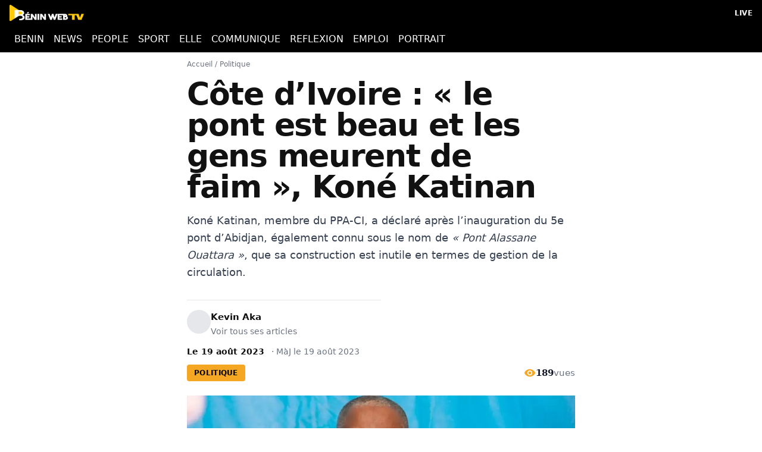

--- FILE ---
content_type: text/html; charset=utf-8
request_url: https://beninwebtv.com/cote-divoire-le-pont-est-beau-et-les-gens-meurent-de-faim-kone-katinan/
body_size: 10938
content:
<!DOCTYPE html><html lang="fr" data-critters-container><head><meta charset="utf-8" data-next-head><meta name="viewport" content="width=device-width" data-next-head><title data-next-head>Côte d’Ivoire : « le pont est beau et les gens meurent de faim », Koné Katinan | Benin Web TV</title><meta name="description" content="Koné Katinan, membre du PPA-CI, a déclaré après l&amp;rsquo;inauguration du 5e pont d&amp;rsquo;Abidjan, également connu sous le nom de « Pont Alassane Ouattara », que " data-next-head><link rel="canonical" href="https://beninwebtv.com/cote-divoire-le-pont-est-beau-et-les-gens-meurent-de-faim-kone-katinan/" data-next-head><link rel="icon" href="/favicon.ico" data-next-head><link rel="apple-touch-icon" href="/apple-touch-icon.png" data-next-head><meta name="robots" content="index, follow, max-image-preview:large, max-snippet:-1, max-video-preview:-1" data-next-head><meta property="og:title" content="Côte d’Ivoire : « le pont est beau et les gens meurent de faim », Koné Katinan" data-next-head><meta property="og:description" content="Koné Katinan, membre du PPA-CI, a déclaré après l&amp;rsquo;inauguration du 5e pont d&amp;rsquo;Abidjan, également connu sous le nom de « Pont Alassane Ouattara », que " data-next-head><meta property="og:url" content="https://beninwebtv.com/cote-divoire-le-pont-est-beau-et-les-gens-meurent-de-faim-kone-katinan/" data-next-head><meta property="og:type" content="article" data-next-head><meta property="og:site_name" content="Benin Web TV" data-next-head><meta property="og:locale" content="fr_FR" data-next-head><meta property="og:locale:alternate" content="en_US" data-next-head><meta property="og:image" content="https://beninwebtv.com/wp-content/uploads/2023/08/Cote-dIvoire-le-pont-est-beau-et-les-gens-meurent-de-faim-Kone-Katinan.png" data-next-head><meta property="og:image:width" content="1200" data-next-head><meta property="og:image:height" content="630" data-next-head><meta property="og:image:alt" content="Côte d’Ivoire : « le pont est beau et les gens meurent de faim », Koné Katinan" data-next-head><meta property="article:published_time" content="2023-08-19T14:40:50" data-next-head><meta property="article:modified_time" content="2023-08-19T14:40:55" data-next-head><meta property="article:author" content="Kevin Aka" data-next-head><meta property="article:section" content="Politique" data-next-head><meta property="article:publisher" content="https://www.facebook.com/beninwebtv" data-next-head><meta name="twitter:card" content="summary_large_image" data-next-head><meta name="twitter:site" content="@beninwebtv" data-next-head><meta name="twitter:creator" content="@beninwebtv" data-next-head><meta name="twitter:title" content="Côte d’Ivoire : « le pont est beau et les gens meurent de faim », Koné Katinan" data-next-head><meta name="twitter:description" content="Koné Katinan, membre du PPA-CI, a déclaré après l&amp;rsquo;inauguration du 5e pont d&amp;rsquo;Abidjan, également connu sous le nom de « Pont Alassane Ouattara », que " data-next-head><meta name="twitter:image" content="https://beninwebtv.com/wp-content/uploads/2023/08/Cote-dIvoire-le-pont-est-beau-et-les-gens-meurent-de-faim-Kone-Katinan.png" data-next-head><meta name="twitter:image:alt" content="Côte d’Ivoire : « le pont est beau et les gens meurent de faim », Koné Katinan" data-next-head><link rel="alternate" hreflang="fr" href="https://beninwebtv.com/cote-divoire-le-pont-est-beau-et-les-gens-meurent-de-faim-kone-katinan/" data-next-head><link rel="alternate" hreflang="fr-BJ" href="https://beninwebtv.bj/cote-divoire-le-pont-est-beau-et-les-gens-meurent-de-faim-kone-katinan/" data-next-head><link rel="alternate" hreflang="x-default" href="https://beninwebtv.com/cote-divoire-le-pont-est-beau-et-les-gens-meurent-de-faim-kone-katinan/" data-next-head><link rel="manifest" href="/manifest.webmanifest"><meta name="theme-color" content="#111827"><link rel="icon" href="/favicon.ico"><link rel="dns-prefetch" href="https://beninwebtv.bj"><script data-next-head>document.documentElement.lang="fr"</script><script type="application/ld+json" data-next-head>{"@context":"https://schema.org","@type":["NewsArticle","Article"],"@id":"https://beninwebtv.com/cote-divoire-le-pont-est-beau-et-les-gens-meurent-de-faim-kone-katinan/#article","mainEntityOfPage":{"@type":"WebPage","@id":"https://beninwebtv.com/cote-divoire-le-pont-est-beau-et-les-gens-meurent-de-faim-kone-katinan/"},"isAccessibleForFree":true,"headline":"Côte d&rsquo;Ivoire : « le pont est beau et les gens meurent de faim », Koné Katinan","description":"Koné Katinan, membre du PPA-CI, a déclaré après l&rsquo;inauguration du 5e pont d&rsquo;Abidjan, également connu sous le nom de « Pont Alassane Ouattara », que…","wordCount":484,"timeRequired":"PT2M","genre":"News","datePublished":"2023-08-19T14:40:50","dateModified":"2023-08-19T14:40:55","inLanguage":"fr-FR","author":{"@type":"Person","name":"Kevin Aka","url":"https://beninwebtv.com/author/kevin/","@id":"https://beninwebtv.com/author/kevin/"},"image":[{"@type":"ImageObject","url":"https://beninwebtv.com/wp-content/uploads/2023/08/Cote-dIvoire-le-pont-est-beau-et-les-gens-meurent-de-faim-Kone-Katinan.png","width":1300,"height":800}],"thumbnailUrl":"https://beninwebtv.com/wp-content/uploads/2023/08/Cote-dIvoire-le-pont-est-beau-et-les-gens-meurent-de-faim-Kone-Katinan.png","articleSection":["Politique"],"publisher":{"@type":"Organization","name":"Bénin Web TV","logo":{"@type":"ImageObject","url":"https://beninwebtv.com/_next/static/media/logo.png"}},"potentialAction":[{"@type":"CommentAction","name":"Comment","target":["https://beninwebtv.com/cote-divoire-le-pont-est-beau-et-les-gens-meurent-de-faim-kone-katinan/#respond"]}]}</script><script type="application/ld+json" data-next-head>{"@context":"https://schema.org","@type":"BreadcrumbList","itemListElement":[{"@type":"ListItem","position":1,"name":"Accueil","item":"https://beninwebtv.com/"},{"@type":"ListItem","position":2,"name":"Politique","item":"https://beninwebtv.com/categorie/politique/"},{"@type":"ListItem","position":3,"name":"Côte d&rsquo;Ivoire : « le pont est beau et les gens meurent de faim », Koné Katinan","item":"https://beninwebtv.com/cote-divoire-le-pont-est-beau-et-les-gens-meurent-de-faim-kone-katinan/"}]}</script><style>
          :root{--background:#fff;--foreground:#111;--font-heading:system-ui,-apple-system,BlinkMacSystemFont,"Segoe UI",Roboto,sans-serif;--font-sans:system-ui,-apple-system,BlinkMacSystemFont,"Segoe UI",Roboto,sans-serif}
          *{box-sizing:border-box;margin:0;padding:0}
          html,body{height:100%}
          body{color:var(--foreground);background:var(--background);font-family:var(--font-sans);font-size:15px;line-height:1.6;-webkit-font-smoothing:antialiased}
          a{color:inherit;text-decoration:none}
          img{max-width:100%;height:auto;display:block}
          h1,.text-4xl,.text-5xl,.md\:text-5xl{font-size:2.25rem;font-weight:800;line-height:1.1;letter-spacing:-0.025em;font-family:var(--font-heading);color:#111}
          @media(min-width:768px){h1,.md\:text-5xl{font-size:3rem}}
          .site-header{background:#000;position:sticky;top:0;z-index:50}
          .bg-black{background:#000}.text-white{color:#fff}
          .flex{display:flex}.items-center{align-items:center}.justify-between{justify-content:space-between}
          .px-4{padding-left:1rem;padding-right:1rem}.py-2{padding-top:.5rem;padding-bottom:.5rem}
          .max-w-\[1400px\]{max-width:1400px}.max-w-\[1000px\]{max-width:1000px}.mx-auto{margin-left:auto;margin-right:auto}
          .font-extrabold{font-weight:800}.leading-tight{line-height:1.1}
          .mb-4{margin-bottom:1rem}.mb-2{margin-bottom:.5rem}.mt-4{margin-top:1rem}.pt-3{padding-top:.75rem}
          main{min-height:100vh}
        </style><script defer nomodule src="/_next/static/chunks/polyfills-42372ed130431b0a.js"></script><script src="/_next/static/chunks/webpack-3c1c554c4f0782c9.js" defer></script><script src="/_next/static/chunks/framework-0907bc41f77e1d3c.js" defer></script><script src="/_next/static/chunks/main-3faaabcc37883341.js" defer></script><script src="/_next/static/chunks/pages/_app-eeabf5bd3fcddd5a.js" defer></script><script src="/_next/static/chunks/3932-8f09c8e5cecb2990.js" defer></script><script src="/_next/static/chunks/pages/article/%5B...slug%5D-e817ead35f518438.js" defer></script><script src="/_next/static/-2TK26O6JEOD2Agi8vgju/_buildManifest.js" defer></script><script src="/_next/static/-2TK26O6JEOD2Agi8vgju/_ssgManifest.js" defer></script><style>*,:after,:before{box-sizing:border-box;border:0 solid #e5e7eb}:after,:before{--tw-content:""}html{line-height:1.5;-webkit-text-size-adjust:100%;-moz-tab-size:4;tab-size:4;font-family:ui-sans-serif,system-ui,sans-serif,Apple Color Emoji,Segoe UI Emoji,Segoe UI Symbol,Noto Color Emoji;font-feature-settings:normal;font-variation-settings:normal;-webkit-tap-highlight-color:transparent}body{margin:0;line-height:inherit}h1,h2{font-size:inherit;font-weight:inherit}a{color:inherit;text-decoration:inherit}button{font-family:inherit;font-feature-settings:inherit;font-variation-settings:inherit;font-size:100%;font-weight:inherit;line-height:inherit;letter-spacing:inherit;color:inherit;margin:0;padding:0}button{text-transform:none}button{-webkit-appearance:button;background-color:initial;background-image:none}figure,h1,h2,p{margin:0}ul{list-style:none;margin:0;padding:0}button{cursor:pointer}img,svg{display:block;vertical-align:middle}img{max-width:100%;height:auto}*,:after,:before{--tw-border-spacing-x:0;--tw-border-spacing-y:0;--tw-translate-x:0;--tw-translate-y:0;--tw-rotate:0;--tw-skew-x:0;--tw-skew-y:0;--tw-scale-x:1;--tw-scale-y:1;--tw-gradient-from-position: ;--tw-gradient-via-position: ;--tw-gradient-to-position: ;--tw-ordinal: ;--tw-slashed-zero: ;--tw-numeric-figure: ;--tw-numeric-spacing: ;--tw-numeric-fraction: ;--tw-ring-offset-shadow:0 0 #0000;--tw-ring-shadow:0 0 #0000;--tw-shadow:0 0 #0000;--tw-shadow-colored:0 0 #0000;--tw-blur: ;--tw-brightness: ;--tw-contrast: ;--tw-grayscale: ;--tw-hue-rotate: ;--tw-invert: ;--tw-saturate: ;--tw-sepia: ;--tw-drop-shadow: ;--tw-contain-size: ;--tw-contain-layout: ;--tw-contain-paint: ;--tw-contain-style: }.absolute{position:absolute}.relative{position:relative}.sticky{position:sticky}.inset-0{inset:0}.top-0{top:0}.z-50{z-index:50}.mx-1{margin-left:.25rem;margin-right:.25rem}.mx-auto{margin-left:auto;margin-right:auto}.my-2{margin-top:.5rem;margin-bottom:.5rem}.mb-2{margin-bottom:.5rem}.mb-3{margin-bottom:.75rem}.mb-4{margin-bottom:1rem}.mb-6{margin-bottom:1.5rem}.mb-8{margin-bottom:2rem}.ml-3{margin-left:.75rem}.mt-12{margin-top:3rem}.mt-2{margin-top:.5rem}.mt-3{margin-top:.75rem}.mt-4{margin-top:1rem}.mt-8{margin-top:2rem}.line-clamp-2{-webkit-line-clamp:2}.line-clamp-2{overflow:hidden;display:-webkit-box;-webkit-box-orient:vertical}.block{display:block}.inline-block{display:inline-block}.flex{display:flex}.grid{display:grid}.h-10{height:2.5rem}.h-4{height:1rem}.h-5{height:1.25rem}.h-7{height:1.75rem}.h-auto{height:auto}.w-1\/2{width:50%}.w-10{width:2.5rem}.w-20{width:5rem}.w-4{width:1rem}.w-5{width:1.25rem}.w-auto{width:auto}.w-full{width:100%}.max-w-\[1400px\]{max-width:1400px}.max-w-\[700px\]{max-width:700px}.max-w-none{max-width:none}.flex-shrink-0{flex-shrink:0}@keyframes pulse{50%{opacity:.5}}.animate-pulse{animation:pulse 2s cubic-bezier(.4,0,.6,1) infinite}.grid-cols-1{grid-template-columns:repeat(1,minmax(0,1fr))}.flex-wrap{flex-wrap:wrap}.items-center{align-items:center}.justify-start{justify-content:flex-start}.justify-between{justify-content:space-between}.gap-1{gap:.25rem}.gap-1\.5{gap:.375rem}.gap-2{gap:.5rem}.gap-3{gap:.75rem}.gap-4{gap:1rem}.overflow-hidden{overflow:hidden}.overflow-x-auto{overflow-x:auto}.whitespace-nowrap{white-space:nowrap}.rounded{border-radius:.25rem}.rounded-full{border-radius:9999px}.border{border-width:1px}.border-b{border-bottom-width:1px}.border-t{border-top-width:1px}.border-gray-200{--tw-border-opacity:1;border-color:rgb(229 231 235/var(--tw-border-opacity))}.border-gray-300{--tw-border-opacity:1;border-color:rgb(209 213 219/var(--tw-border-opacity))}.bg-\[\#f5a623\]{--tw-bg-opacity:1;background-color:rgb(245 166 35/var(--tw-bg-opacity))}.bg-black{--tw-bg-opacity:1;background-color:rgb(0 0 0/var(--tw-bg-opacity))}.bg-gray-100{--tw-bg-opacity:1;background-color:rgb(243 244 246/var(--tw-bg-opacity))}.bg-gray-200{--tw-bg-opacity:1;background-color:rgb(229 231 235/var(--tw-bg-opacity))}.object-cover{object-fit:cover}.p-2{padding:.5rem}.px-2{padding-left:.5rem;padding-right:.5rem}.px-3{padding-left:.75rem;padding-right:.75rem}.px-4{padding-left:1rem;padding-right:1rem}.py-1{padding-top:.25rem;padding-bottom:.25rem}.py-1\.5{padding-top:.375rem;padding-bottom:.375rem}.py-2{padding-top:.5rem;padding-bottom:.5rem}.py-6{padding-top:1.5rem;padding-bottom:1.5rem}.pt-3{padding-top:.75rem}.pt-8{padding-top:2rem}.text-center{text-align:center}.font-heading{font-family:var(--font-heading),-apple-system,BlinkMacSystemFont,Segoe UI,Roboto,Helvetica Neue,Arial,Noto Sans,Liberation Sans,sans-serif}.text-4xl{font-size:2.25rem;line-height:2.5rem}.text-\[10px\]{font-size:10px}.text-\[11px\]{font-size:11px}.text-lg{font-size:1.125rem;line-height:1.75rem}.text-sm{font-size:.875rem;line-height:1.25rem}.text-xl{font-size:1.25rem;line-height:1.75rem}.text-xs{font-size:.75rem;line-height:1rem}.font-bold{font-weight:700}.font-extrabold{font-weight:800}.font-medium{font-weight:500}.uppercase{text-transform:uppercase}.leading-relaxed{line-height:1.625}.leading-tight{line-height:1.25}.tracking-wide{letter-spacing:.025em}.text-\[\#f5a623\]{--tw-text-opacity:1;color:rgb(245 166 35/var(--tw-text-opacity))}.text-black{--tw-text-opacity:1;color:rgb(0 0 0/var(--tw-text-opacity))}.text-gray-400{--tw-text-opacity:1;color:rgb(156 163 175/var(--tw-text-opacity))}.text-gray-500{--tw-text-opacity:1;color:rgb(107 114 128/var(--tw-text-opacity))}.text-gray-600{--tw-text-opacity:1;color:rgb(75 85 99/var(--tw-text-opacity))}.text-gray-700{--tw-text-opacity:1;color:rgb(55 65 81/var(--tw-text-opacity))}.text-gray-900{--tw-text-opacity:1;color:rgb(17 24 39/var(--tw-text-opacity))}.text-white{--tw-text-opacity:1;color:rgb(255 255 255/var(--tw-text-opacity))}.transition-colors{transition-property:color,background-color,border-color,text-decoration-color,fill,stroke;transition-timing-function:cubic-bezier(.4,0,.2,1);transition-duration:.15s}:root{--background:#ffffff;--foreground:#111111;--secondary-accent:#dc2626;--secondary-accent-border:#fecaca}body,html{height:100%;overflow-x:hidden}html{scroll-behavior:smooth;-webkit-font-smoothing:antialiased;-moz-osx-font-smoothing:grayscale}body{color:var(--foreground);background:var(--background);font-family:system-ui,-apple-system,BlinkMacSystemFont,Segoe UI,Roboto,Helvetica Neue,Arial,Noto Sans,Liberation Sans,sans-serif,Apple Color Emoji,Segoe UI Emoji;font-size:15px;line-height:1.6}h1,h2{font-family:system-ui,-apple-system,BlinkMacSystemFont,Segoe UI,Roboto,Helvetica Neue,Arial,Noto Sans,Liberation Sans,sans-serif}.prose{font-family:var(--font-serif),Georgia,"Times New Roman",Times,serif;font-size:1.125rem;line-height:1.75;color:#374151}.prose :where(p){margin-top:1.25em;margin-bottom:1.25em}.not-prose{all:revert;font-family:inherit}.scrollbar-hide{-ms-overflow-style:none;scrollbar-width:none}.scrollbar-hide::-webkit-scrollbar{display:none}.hover\:bg-gray-50:hover{--tw-bg-opacity:1;background-color:rgb(249 250 251/var(--tw-bg-opacity))}.hover\:text-\[\#f5a623\]:hover{--tw-text-opacity:1;color:rgb(245 166 35/var(--tw-text-opacity))}.hover\:underline:hover{text-decoration-line:underline}@media (min-width:768px){.md\:grid-cols-2{grid-template-columns:repeat(2,minmax(0,1fr))}.md\:gap-2{gap:.5rem}.md\:px-6{padding-left:1.5rem;padding-right:1.5rem}.md\:text-5xl{font-size:3rem;line-height:1}.md\:text-base{font-size:1rem;line-height:1.5rem}}</style><link rel="stylesheet" href="/_next/static/css/5439c697e53da836.css" data-n-g media="print" onload="this.media='all'"><noscript><link rel="stylesheet" href="/_next/static/css/5439c697e53da836.css" data-n-g media="print" onload="this.media='all'"></noscript><noscript data-n-css></noscript><style id="__jsx-3789523189">.bwtv-adslot{--ad-h:100px}@media(min-width:768px){.bwtv-adslot{--ad-h:90px}}@media(min-width:1024px){.bwtv-adslot{--ad-h:90px}}.bwtv-adslot{min-height:var(--ad-h)}</style></head><body><link rel="preload" as="image" href="https://beninwebtv.bj/wp-content/uploads/2022/05/logo-bon-benin-web-tv.png"><div id="__next"><header class="site-header sticky top-0 z-50 bg-black"><div class="site-topbar bg-black text-white"><div class="mx-auto flex max-w-[1400px] items-center justify-between px-4 py-2 text-sm gap-4"><div class="flex-shrink-0"><a class="flex items-center" href="/"><img src="https://beninwebtv.bj/wp-content/uploads/2022/05/logo-bon-benin-web-tv.png" alt="Benin Web TV" width="120" height="28" class="h-7 w-auto"></a></div><a class="flex items-center text-white hover:text-[#f5a623] transition-colors" href="/live/"><span class="text-xs font-bold uppercase tracking-wide">LIVE</span></a></div></div><nav class="bg-black text-white overflow-x-auto scrollbar-hide"><ul class="mx-auto max-w-[1400px] flex items-center justify-start gap-1 md:gap-2 whitespace-nowrap text-sm md:text-base font-heading px-4 py-1.5"><li><a class="block px-2 py-1 hover:text-[#f5a623] transition-colors" href="/pays/afrique/afrique-de-louest/benin/">BENIN</a></li><li><a class="block px-2 py-1 hover:text-[#f5a623] transition-colors" href="/news/">NEWS</a></li><li><a class="block px-2 py-1 hover:text-[#f5a623] transition-colors" href="/people/">PEOPLE</a></li><li><a class="block px-2 py-1 hover:text-[#f5a623] transition-colors" href="/sport/">SPORT</a></li><li><a class="block px-2 py-1 hover:text-[#f5a623] transition-colors" href="/elle/">ELLE</a></li><li><a class="block px-2 py-1 hover:text-[#f5a623] transition-colors" href="/communiques/">COMMUNIQUE</a></li><li><a class="block px-2 py-1 hover:text-[#f5a623] transition-colors" href="/reflexion/">REFLEXION</a></li><li><a class="block px-2 py-1 hover:text-[#f5a623] transition-colors" href="/emploi/">EMPLOI</a></li><li><a class="block px-2 py-1 hover:text-[#f5a623] transition-colors" href="/portrait/">PORTRAIT</a></li></ul></nav></header><main><article class="mx-auto max-w-[700px] px-4 pt-3 md:px-6"><nav class="mb-4 text-xs text-gray-500"><a class="hover:underline" href="/">Accueil</a><span class="mx-1">/</span><a class="hover:underline" href="/politique/">Politique</a></nav><h1 class="text-4xl font-extrabold leading-tight md:text-5xl mb-4" style="font-size:52px">Côte d’Ivoire : « le pont est beau et les gens meurent de faim », Koné Katinan</h1><div class="mt-2 mb-8" style="max-width:70ch"><p class="text-lg leading-relaxed text-gray-700">Koné Katinan, membre du PPA-CI, a déclaré après l&rsquo;inauguration du 5e pont d&rsquo;Abidjan, également connu sous le nom de <em>« Pont Alassane Ouattara »</em>, que sa construction&nbsp;est&nbsp;inutile en termes de gestion de la circulation.</p></div><div class="mb-6"><div class="mb-3 w-1/2 border-b border-gray-200"></div><div class="mt-4 flex gap-3"><div class="w-10 h-10 rounded-full bg-gray-200"></div><div><span class="font-bold block">Kevin Aka</span><a class="text-sm text-gray-500 hover:underline" href="https://beninwebtv.bj/author/kevin/">Voir tous ses articles</a></div></div><div class="mt-3 text-sm"><span class="font-bold">Le <time datetime="2023-08-19T14:40:50">19 août 2023</time></span><span class="ml-3 text-gray-500">· <!-- -->MàJ le <time datetime="2023-08-19T14:40:55">19 août 2023</time></span></div><div class="mt-3 flex items-center justify-between"><a class="inline-block rounded px-3 py-1.5 text-xs font-extrabold uppercase tracking-wide bg-[#f5a623] text-black" href="/politique/">Politique</a><div class="flex items-center gap-1.5 text-gray-600"><svg class="w-5 h-5 text-[#f5a623]" fill="currentColor" viewBox="0 0 24 24"><path d="M12 4.5C7 4.5 2.73 7.61 1 12c1.73 4.39 6 7.5 11 7.5s9.27-3.11 11-7.5c-1.73-4.39-6-7.5-11-7.5zM12 17c-2.76 0-5-2.24-5-5s2.24-5 5-5 5 2.24 5 5-2.24 5-5 5zm0-8c-1.66 0-3 1.34-3 3s1.34 3 3 3 3-1.34 3-3-1.34-3-3-3z"/></svg><span class="font-bold text-gray-900">189</span><span class="text-gray-500">vues</span></div></div></div><figure class="mb-6 overflow-hidden"><img alt="Côte d’Ivoire : « le pont est beau et les gens meurent de faim », Koné Katinan" loading="lazy" width="1000" height="563" decoding="async" data-nimg="1" class="w-full h-auto" style="color:transparent" sizes="(max-width: 1024px) 100vw, 1000px" srcset="/_next/image/?url=https%3A%2F%2Fbeninwebtv.bj%2Fwp-content%2Fuploads%2F2023%2F08%2FCote-dIvoire-le-pont-est-beau-et-les-gens-meurent-de-faim-Kone-Katinan.png&amp;w=320&amp;q=75 320w, /_next/image/?url=https%3A%2F%2Fbeninwebtv.bj%2Fwp-content%2Fuploads%2F2023%2F08%2FCote-dIvoire-le-pont-est-beau-et-les-gens-meurent-de-faim-Kone-Katinan.png&amp;w=360&amp;q=75 360w, /_next/image/?url=https%3A%2F%2Fbeninwebtv.bj%2Fwp-content%2Fuploads%2F2023%2F08%2FCote-dIvoire-le-pont-est-beau-et-les-gens-meurent-de-faim-Kone-Katinan.png&amp;w=384&amp;q=75 384w, /_next/image/?url=https%3A%2F%2Fbeninwebtv.bj%2Fwp-content%2Fuploads%2F2023%2F08%2FCote-dIvoire-le-pont-est-beau-et-les-gens-meurent-de-faim-Kone-Katinan.png&amp;w=414&amp;q=75 414w, /_next/image/?url=https%3A%2F%2Fbeninwebtv.bj%2Fwp-content%2Fuploads%2F2023%2F08%2FCote-dIvoire-le-pont-est-beau-et-les-gens-meurent-de-faim-Kone-Katinan.png&amp;w=480&amp;q=75 480w, /_next/image/?url=https%3A%2F%2Fbeninwebtv.bj%2Fwp-content%2Fuploads%2F2023%2F08%2FCote-dIvoire-le-pont-est-beau-et-les-gens-meurent-de-faim-Kone-Katinan.png&amp;w=640&amp;q=75 640w, /_next/image/?url=https%3A%2F%2Fbeninwebtv.bj%2Fwp-content%2Fuploads%2F2023%2F08%2FCote-dIvoire-le-pont-est-beau-et-les-gens-meurent-de-faim-Kone-Katinan.png&amp;w=750&amp;q=75 750w, /_next/image/?url=https%3A%2F%2Fbeninwebtv.bj%2Fwp-content%2Fuploads%2F2023%2F08%2FCote-dIvoire-le-pont-est-beau-et-les-gens-meurent-de-faim-Kone-Katinan.png&amp;w=828&amp;q=75 828w, /_next/image/?url=https%3A%2F%2Fbeninwebtv.bj%2Fwp-content%2Fuploads%2F2023%2F08%2FCote-dIvoire-le-pont-est-beau-et-les-gens-meurent-de-faim-Kone-Katinan.png&amp;w=1080&amp;q=75 1080w, /_next/image/?url=https%3A%2F%2Fbeninwebtv.bj%2Fwp-content%2Fuploads%2F2023%2F08%2FCote-dIvoire-le-pont-est-beau-et-les-gens-meurent-de-faim-Kone-Katinan.png&amp;w=1200&amp;q=75 1200w" src="/_next/image/?url=https%3A%2F%2Fbeninwebtv.bj%2Fwp-content%2Fuploads%2F2023%2F08%2FCote-dIvoire-le-pont-est-beau-et-les-gens-meurent-de-faim-Kone-Katinan.png&amp;w=1200&amp;q=75"></figure><div class="mb-6 not-prose"><div class="text-center text-[10px] uppercase tracking-wide text-gray-400">Publicité</div><div class="my-2"><div style="width:100%;min-height:100px" class="jsx-3789523189 bwtv-adslot relative  "><div aria-hidden="true" class="jsx-3789523189 absolute inset-0 w-full bg-gray-100 animate-pulse"></div><div class="jsx-3789523189 relative"></div></div></div></div><div class="flex items-center justify-between mb-4"><div class="flex items-center gap-2 text-gray-600"><svg class="w-5 h-5 text-[#f5a623]" fill="none" stroke="currentColor" viewBox="0 0 24 24"><path stroke-linecap="round" stroke-linejoin="round" stroke-width="2" d="M12 8v4l3 3m6-3a9 9 0 11-18 0 9 9 0 0118 0z"/></svg><span>2<!-- --> min <!-- -->de lecture</span></div></div><div class="mb-6 flex flex-wrap gap-3"><button class="flex items-center gap-2 px-4 py-2 border border-gray-300 hover:bg-gray-50 rounded-full transition-colors text-sm"><svg class="w-4 h-4 text-[#f5a623]" fill="currentColor" viewBox="0 0 24 24"><path d="M12 21.35l-1.45-1.32C5.4 15.36 2 12.28 2 8.5 2 5.42 4.42 3 7.5 3c1.74 0 3.41.81 4.5 2.09C13.09 3.81 14.76 3 16.5 3 19.58 3 22 5.42 22 8.5c0 3.78-3.4 6.86-8.55 11.54L12 21.35z"/></svg>Lire plus tard</button><a href="https://news.google.com/publications/CAAqKAgKIiJDQklTRXdnTWFnOEtEV0psYm1sdWQyVmlkSFl1WW1vb0FBUAE?ceid=FR:fr&amp;oc=3&amp;hl=fr&amp;gl=FR" target="_blank" rel="noopener noreferrer" class="flex items-center gap-2 px-4 py-2 border border-gray-300 hover:bg-gray-50 rounded-full transition-colors text-sm"><svg class="w-4 h-4 text-[#f5a623]" viewBox="0 0 24 24" fill="currentColor"><path d="M12 2C6.48 2 2 6.48 2 12s4.48 10 10 10 10-4.48 10-10S17.52 2 12 2zm-1 17.93c-3.95-.49-7-3.85-7-7.93 0-.62.08-1.21.21-1.79L9 15v1c0 1.1.9 2 2 2v1.93zm6.9-2.54c-.26-.81-1-1.39-1.9-1.39h-1v-3c0-.55-.45-1-1-1H8v-2h2c.55 0 1-.45 1-1V7h2c1.1 0 2-.9 2-2v-.41c2.93 1.19 5 4.06 5 7.41 0 2.08-.8 3.97-2.1 5.39z"/></svg>Google News</a><button class="flex items-center gap-2 px-4 py-2 border border-gray-300 hover:bg-gray-50 rounded-full transition-colors text-sm"><svg class="w-4 h-4 text-[#f5a623]" fill="none" stroke="currentColor" viewBox="0 0 24 24"><path stroke-linecap="round" stroke-linejoin="round" stroke-width="2" d="M8 12h.01M12 12h.01M16 12h.01M21 12c0 4.418-4.03 8-9 8a9.863 9.863 0 01-4.255-.949L3 20l1.395-3.72C3.512 15.042 3 13.574 3 12c0-4.418 4.03-8 9-8s9 3.582 9 8z"/></svg>Commenter</button><button class="flex items-center gap-2 px-4 py-2 border border-gray-300 hover:bg-gray-50 rounded-full transition-colors text-sm"><svg class="w-4 h-4 text-[#f5a623]" viewBox="0 0 24 24" fill="currentColor"><path d="M18 16.08c-.76 0-1.44.3-1.96.77L8.91 12.7c.05-.23.09-.46.09-.7s-.04-.47-.09-.7l7.05-4.11c.54.5 1.25.81 2.04.81 1.66 0 3-1.34 3-3s-1.34-3-3-3-3 1.34-3 3c0 .24.04.47.09.7L8.04 9.81C7.5 9.31 6.79 9 6 9c-1.66 0-3 1.34-3 3s1.34 3 3 3c.79 0 1.5-.31 2.04-.81l7.12 4.16c-.05.21-.08.43-.08.65 0 1.61 1.31 2.92 2.92 2.92s2.92-1.31 2.92-2.92-1.31-2.92-2.92-2.92z"/></svg>Partager</button></div><div class="prose prose-lg max-w-none">
<p>Koné Katinan, membre du PPA-CI, a déclaré après l&rsquo;inauguration du 5e pont d&rsquo;Abidjan, également connu sous le nom de <em>« Pont Alassane Ouattara »</em>, que sa construction&nbsp;est&nbsp;inutile en termes de gestion de la circulation.</p>



<p>En présence des militants des quartiers Abattoir et Cité policière, Justin Koné Katinan, porte-parole du PPA-CI et candidat du parti de Gbagbo aux élections municipales à Port-BouÃ«t, a&nbsp;exprimé son opinion sur la construction du 5e pont.</p>



<p>Le cadre du PPA-CI a&nbsp;expliqué que ce pont n&rsquo;est pas utile pour gérer la circulation. <em>« Un petit pont entre Cocody et Plateau sera construit avec un crédit de 85 milliards de dollars. Un pont totalement inutile pour la gestion des déplacements. La preuve en est que l&#8217;embouteillage a déjà commencé après l&rsquo;inauguration. La corniche a été construite par HouphouÃ«t-Boigny afin que les visiteurs de Cocody puissent choisir entre plusieurs options en fonction de leur destination. Celui qui se dirige vers les tours peut traverser l&rsquo;Indénié. »</em>, a-t-il affirmé.</p>



<p>Le représentant du parti de Gbagbo a également précisé qu&rsquo;il&nbsp;considère que certaines autres voies d&rsquo;accès sont toujours disponibles et que les gens ne sont pas contraints d&rsquo;utiliser ce pont. <em>« Ceux qui se dirigeaient vers la Cathédrale avaient la possibilité de se diriger vers la droite, tandis que ceux qui souhaitaient se rendre au Plateau via le stade HouphouÃ«t-Boigny avaient la possibilité de continuer sur la route menant au pont Général De Gaulle. Vous arrivez, vous construisez un pont, mais les gens doivent descendre directement sur la cité administrative et la Cathédrale. Les gens ne sont pas obligés d&#8217;emprunter ce pont, car&nbsp;certaines des autres voies d&rsquo;accès sont encore disponibles, mais tout le monde aime la nouveauté et espère aller vite. Cependant, après le pont, il y a&nbsp;une impasse car la route ne continue pas. « C&rsquo;est un té »</em>, a expliqué l’ancien ministre de Laurent Gbagbo.</p>



<p>En poursuivant sa démonstration, le résident d&rsquo;Arikokaha a déclaré que cet ouvrage était inutile. « <em>La majorité des critiques concernant cette infrastructure se concentrent sur sa beauté. Alors que le pont est magnifique, les habitants du pays souffrent de faim et ont besoin d&rsquo;un abri pour dormir, cela représente quoi dans un pays? Cela peut être utile et beau. Si c&rsquo;est joli, mais&nbsp;inutile, quelle est la valeur qu&rsquo;il apporte ? Nous sommes dans un quartier de Port BouÃ«t où la pauvreté est importante et les démagogues en bénéficient</em>. » Précise-t-il. </p>



<p>Finalement, le candidat du PPA-CI,&nbsp;pour les élections municipales de Port-BouÃ«t a&nbsp;abordé le sujet des déguerpis de sa localité. « <em>De nombreux citoyens qui ont été expulsés dans d&rsquo;autres quartiers sont arrivés ici pour trouver refuge, ce qui présente un problème, car&nbsp;il n&rsquo;est pas accompagné de nouvelles infrastructures. Au lieu de mettre en place des infrastructures pour aider ces habitants, l&rsquo;État va ériger des ponts inutiles et un mur pour empêcher les visiteurs de la CAN de voir la pauvreté des habitants des quartiers défavorisés de Port-BouÃ«t.</em>« , se désole-t-il. </p>
</div><section class="mt-12 pt-8 border-t"><h2 class="text-xl font-bold mb-4">Articles liés</h2><div class="grid grid-cols-1 md:grid-cols-2 gap-4"><a href="/legislatives-2026-au-benin-la-ou-les-democrates-nont-pas-convaincu/" class="flex gap-3 p-2 rounded hover:bg-gray-50"><img alt loading="lazy" width="80" height="60" decoding="async" data-nimg="1" class="w-20 h-15 object-cover rounded flex-shrink-0" style="color:transparent" srcset="/_next/image/?url=https%3A%2F%2Fbeninwebtv.bj%2Fwp-content%2Fuploads%2F2025%2F09%2FLe-parti-Les-Democrates.webp&amp;w=96&amp;q=75 1x, /_next/image/?url=https%3A%2F%2Fbeninwebtv.bj%2Fwp-content%2Fuploads%2F2025%2F09%2FLe-parti-Les-Democrates.webp&amp;w=256&amp;q=75 2x" src="/_next/image/?url=https%3A%2F%2Fbeninwebtv.bj%2Fwp-content%2Fuploads%2F2025%2F09%2FLe-parti-Les-Democrates.webp&amp;w=256&amp;q=75"><span class="font-medium text-sm line-clamp-2">Législatives 2026 au Bénin : là où Les Démocrates n’ont pas convaincu</span></a><a href="/burkina-faso-un-membre-de-la-famille-mis-en-cause-dans-le-meurtre-dune-ex-ministre/" class="flex gap-3 p-2 rounded hover:bg-gray-50"><img alt loading="lazy" width="80" height="60" decoding="async" data-nimg="1" class="w-20 h-15 object-cover rounded flex-shrink-0" style="color:transparent" srcset="/_next/image/?url=https%3A%2F%2Fbeninwebtv.bj%2Fwp-content%2Fuploads%2F2026%2F01%2FViviane-Yolande-Compaore.jpg&amp;w=96&amp;q=75 1x, /_next/image/?url=https%3A%2F%2Fbeninwebtv.bj%2Fwp-content%2Fuploads%2F2026%2F01%2FViviane-Yolande-Compaore.jpg&amp;w=256&amp;q=75 2x" src="/_next/image/?url=https%3A%2F%2Fbeninwebtv.bj%2Fwp-content%2Fuploads%2F2026%2F01%2FViviane-Yolande-Compaore.jpg&amp;w=256&amp;q=75"><span class="font-medium text-sm line-clamp-2">Burkina Faso : un membre de la famille mis en cause dans le meurtre d’une ex-ministre</span></a><a href="/togo-lex-chef-de-la-transition-burkinabe-paul-henri-sandaogo-damiba-extrade/" class="flex gap-3 p-2 rounded hover:bg-gray-50"><img alt loading="lazy" width="80" height="60" decoding="async" data-nimg="1" class="w-20 h-15 object-cover rounded flex-shrink-0" style="color:transparent" srcset="/_next/image/?url=https%3A%2F%2Fbeninwebtv.bj%2Fwp-content%2Fuploads%2F2026%2F01%2FPaul-Henri-Sandaogo-Damiba.jpg&amp;w=96&amp;q=75 1x, /_next/image/?url=https%3A%2F%2Fbeninwebtv.bj%2Fwp-content%2Fuploads%2F2026%2F01%2FPaul-Henri-Sandaogo-Damiba.jpg&amp;w=256&amp;q=75 2x" src="/_next/image/?url=https%3A%2F%2Fbeninwebtv.bj%2Fwp-content%2Fuploads%2F2026%2F01%2FPaul-Henri-Sandaogo-Damiba.jpg&amp;w=256&amp;q=75"><span class="font-medium text-sm line-clamp-2">Burkina Faso: Paul-Henri Damiba arrêté au Togo et expulsé vers Ouagadougou</span></a><a href="/cote-divoire-patrick-achi-fixe-le-cap-dun-parlement-tourne-vers-les-resultats/" class="flex gap-3 p-2 rounded hover:bg-gray-50"><img alt loading="lazy" width="80" height="60" decoding="async" data-nimg="1" class="w-20 h-15 object-cover rounded flex-shrink-0" style="color:transparent" srcset="/_next/image/?url=https%3A%2F%2Fbeninwebtv.bj%2Fwp-content%2Fuploads%2F2026%2F01%2FPatrick-Achi.webp&amp;w=96&amp;q=75 1x, /_next/image/?url=https%3A%2F%2Fbeninwebtv.bj%2Fwp-content%2Fuploads%2F2026%2F01%2FPatrick-Achi.webp&amp;w=256&amp;q=75 2x" src="/_next/image/?url=https%3A%2F%2Fbeninwebtv.bj%2Fwp-content%2Fuploads%2F2026%2F01%2FPatrick-Achi.webp&amp;w=256&amp;q=75"><span class="font-medium text-sm line-clamp-2">Côte d’Ivoire : Patrick Achi fixe le cap d’un Parlement tourné vers les résultats</span></a></div></section><div class="mt-8 not-prose"><div class="text-center text-[11px] uppercase tracking-wide text-gray-500 mb-2">Merci pour votre lecture — publicité</div><div style="width:100%;min-height:100px" class="jsx-3789523189 bwtv-adslot relative  "><div aria-hidden="true" class="jsx-3789523189 absolute inset-0 w-full bg-gray-100 animate-pulse"></div><div class="jsx-3789523189 relative"></div></div></div></article></main><footer class="mt-12 py-6 bg-gray-100 text-center text-sm text-gray-600"><span>© <!-- -->2026<!-- --> Benin Web TV</span></footer></div><script id="__NEXT_DATA__" type="application/json">{"props":{"pageProps":{"post":{"id":"415457","databaseId":415457,"title":"Côte d\u0026rsquo;Ivoire : « le pont est beau et les gens meurent de faim », Koné Katinan","content":"\n\u003cp\u003eKoné Katinan, membre du PPA-CI, a déclaré après l\u0026rsquo;inauguration du 5e pont d\u0026rsquo;Abidjan, également connu sous le nom de \u003cem\u003e« Pont Alassane Ouattara »\u003c/em\u003e, que sa construction\u0026nbsp;est\u0026nbsp;inutile en termes de gestion de la circulation.\u003c/p\u003e\n\n\n\n\u003cp\u003eEn présence des militants des quartiers Abattoir et Cité policière, Justin Koné Katinan, porte-parole du PPA-CI et candidat du parti de Gbagbo aux élections municipales à Port-BouÃ«t, a\u0026nbsp;exprimé son opinion sur la construction du 5e pont.\u003c/p\u003e\n\n\n\n\u003cp\u003eLe cadre du PPA-CI a\u0026nbsp;expliqué que ce pont n\u0026rsquo;est pas utile pour gérer la circulation. \u003cem\u003e« Un petit pont entre Cocody et Plateau sera construit avec un crédit de 85 milliards de dollars. Un pont totalement inutile pour la gestion des déplacements. La preuve en est que l\u0026#8217;embouteillage a déjà commencé après l\u0026rsquo;inauguration. La corniche a été construite par HouphouÃ«t-Boigny afin que les visiteurs de Cocody puissent choisir entre plusieurs options en fonction de leur destination. Celui qui se dirige vers les tours peut traverser l\u0026rsquo;Indénié. »\u003c/em\u003e, a-t-il affirmé.\u003c/p\u003e\n\n\n\n\u003cp\u003eLe représentant du parti de Gbagbo a également précisé qu\u0026rsquo;il\u0026nbsp;considère que certaines autres voies d\u0026rsquo;accès sont toujours disponibles et que les gens ne sont pas contraints d\u0026rsquo;utiliser ce pont. \u003cem\u003e« Ceux qui se dirigeaient vers la Cathédrale avaient la possibilité de se diriger vers la droite, tandis que ceux qui souhaitaient se rendre au Plateau via le stade HouphouÃ«t-Boigny avaient la possibilité de continuer sur la route menant au pont Général De Gaulle. Vous arrivez, vous construisez un pont, mais les gens doivent descendre directement sur la cité administrative et la Cathédrale. Les gens ne sont pas obligés d\u0026#8217;emprunter ce pont, car\u0026nbsp;certaines des autres voies d\u0026rsquo;accès sont encore disponibles, mais tout le monde aime la nouveauté et espère aller vite. Cependant, après le pont, il y a\u0026nbsp;une impasse car la route ne continue pas. « C\u0026rsquo;est un té »\u003c/em\u003e, a expliqué l’ancien ministre de Laurent Gbagbo.\u003c/p\u003e\n\n\n\n\u003cp\u003eEn poursuivant sa démonstration, le résident d\u0026rsquo;Arikokaha a déclaré que cet ouvrage était inutile. « \u003cem\u003eLa majorité des critiques concernant cette infrastructure se concentrent sur sa beauté. Alors que le pont est magnifique, les habitants du pays souffrent de faim et ont besoin d\u0026rsquo;un abri pour dormir, cela représente quoi dans un pays? Cela peut être utile et beau. Si c\u0026rsquo;est joli, mais\u0026nbsp;inutile, quelle est la valeur qu\u0026rsquo;il apporte ? Nous sommes dans un quartier de Port BouÃ«t où la pauvreté est importante et les démagogues en bénéficient\u003c/em\u003e. » Précise-t-il. \u003c/p\u003e\n\n\n\n\u003cp\u003eFinalement, le candidat du PPA-CI,\u0026nbsp;pour les élections municipales de Port-BouÃ«t a\u0026nbsp;abordé le sujet des déguerpis de sa localité. « \u003cem\u003eDe nombreux citoyens qui ont été expulsés dans d\u0026rsquo;autres quartiers sont arrivés ici pour trouver refuge, ce qui présente un problème, car\u0026nbsp;il n\u0026rsquo;est pas accompagné de nouvelles infrastructures. Au lieu de mettre en place des infrastructures pour aider ces habitants, l\u0026rsquo;État va ériger des ponts inutiles et un mur pour empêcher les visiteurs de la CAN de voir la pauvreté des habitants des quartiers défavorisés de Port-BouÃ«t.\u003c/em\u003e« , se désole-t-il. \u003c/p\u003e\n","excerpt":"\u003cp\u003eKoné Katinan, membre du PPA-CI, a déclaré après l\u0026rsquo;inauguration du 5e pont d\u0026rsquo;Abidjan, également connu sous le nom de « Pont Alassane Ouattara », que sa construction\u0026nbsp;est\u0026nbsp;inutile en termes de gestion de la circulation. En présence des militants des quartiers Abattoir et Cité policière, Justin Koné Katinan, porte-parole du PPA-CI et candidat du parti de Gbagbo aux [\u0026hellip;]\u003c/p\u003e\n","date":"2023-08-19T14:40:50","modified":"2023-08-19T14:40:55","uri":"/cote-divoire-le-pont-est-beau-et-les-gens-meurent-de-faim-kone-katinan/","featuredImage":{"node":{"id":"415469","altText":"Katinan Koné, cadre du parti de Laurent Gbagbo","sourceUrl":"https://beninwebtv.bj/wp-content/uploads/2023/08/Cote-dIvoire-le-pont-est-beau-et-les-gens-meurent-de-faim-Kone-Katinan.png","caption":"\u003cp\u003eKatinan Koné, cadre du parti de Laurent Gbagbo \u003c/p\u003e\n","mediaDetails":{"width":1300,"height":800}}},"categories":{"nodes":[{"id":"26","databaseId":26,"slug":"politique","name":"Politique","ancestors":{"nodes":[]}}]},"terms":{"nodes":[{"slug":"politique","name":"Politique","__typename":"Category"},{"slug":"cote-divoire","name":"Côte d'Ivoire","__typename":"pays"}]},"author":{"node":{"name":"Kevin Aka","uri":"https://beninwebtv.bj/author/kevin/","description":"","avatar":{"url":""}}},"acfPostTypeNews":{"typeDePublication":"opinion"},"communiqueSExtra":{"typeDePublication":"opinion","nomDeLinstitution":"","descriptionDeLinstitution":""},"communiquesExtra":{"typeDePublication":"opinion","nomDeLinstitution":"","descriptionDeLinstitution":""},"live_blog":null},"related":[{"id":"550850","databaseId":550850,"title":"Législatives 2026 au Bénin : là où Les Démocrates n\u0026rsquo;ont pas convaincu","content":"","excerpt":"\u003cp\u003eLa Cour constitutionnelle a proclamé, ce lundi 19 janvier 2026, les résultats définitifs des élections législatives du 11 janvier. Les chiffres officiels montrent que le parti Les Démocrates n’a pas atteint le seuil de 20 % requis par le Code électoral dans 13 des 24 circonscriptions électorales. Les résultats définitifs des élections législatives du dimanche [\u0026hellip;]\u003c/p\u003e\n","date":"2026-01-20T14:26:06","modified":"","uri":"/legislatives-2026-au-benin-la-ou-les-democrates-nont-pas-convaincu/","featuredImage":{"node":{"id":"541020","altText":"Le parti Les Democrates","sourceUrl":"https://beninwebtv.bj/wp-content/uploads/2025/09/Le-parti-Les-Democrates.webp","caption":"\u003cp\u003eLe parti Les Democrates\u003c/p\u003e\n","mediaDetails":{"width":1285,"height":723}}},"categories":{"nodes":[{"id":"26","databaseId":26,"slug":"politique","name":"Politique","ancestors":{"nodes":[]}}]},"terms":{"nodes":[{"slug":"politique","name":"Politique","__typename":"Category"},{"slug":"legislatives-2026","name":"Législatives 2026","__typename":"Tag"},{"slug":"benin","name":"Bénin","__typename":"pays"}]},"author":{"node":{"name":"Soussouni D.","uri":"https://beninwebtv.bj/author/septus/","description":"","avatar":{"url":""}}},"live_blog":null},{"id":"550862","databaseId":550862,"title":"Burkina Faso : un membre de la famille mis en cause dans le meurtre d’une ex-ministre","content":"","excerpt":"\u003cp\u003eLe procureur du Faso près le Tribunal de grande instance (TGI) Ouaga II, Lafama Prosper Thiombiano, a annoncé lundi l’arrestation d’un membre de la famille proche de l’ancienne ministre Viviane Yolande Compaoré, assassiné le 10 janvier dernier dans le quartier Karpala. Le suspect, Wendpanga Yanick Bougouma, 26 ans, employé de commerce sans domicile fixe, a [\u0026hellip;]\u003c/p\u003e\n","date":"2026-01-20T13:13:39","modified":"","uri":"/burkina-faso-un-membre-de-la-famille-mis-en-cause-dans-le-meurtre-dune-ex-ministre/","featuredImage":{"node":{"id":"550863","altText":"L’ancienne ministre du Burkina Faso, Viviane Yolande Compaoré","sourceUrl":"https://beninwebtv.bj/wp-content/uploads/2026/01/Viviane-Yolande-Compaore.jpg","caption":"\u003cp\u003eL’ancienne ministre du Burkina Faso, Viviane Yolande Compaoré\u003c/p\u003e\n","mediaDetails":{"width":1600,"height":899}}},"categories":{"nodes":[{"id":"26","databaseId":26,"slug":"politique","name":"Politique","ancestors":{"nodes":[]}}]},"terms":{"nodes":[{"slug":"politique","name":"Politique","__typename":"Category"},{"slug":"burkina-faso","name":"Burkina Faso","__typename":"pays"}]},"author":{"node":{"name":"Kevin Aka","uri":"https://beninwebtv.bj/author/kevin/","description":"","avatar":{"url":""}}},"live_blog":null},{"id":"550827","databaseId":550827,"title":"Burkina Faso: Paul-Henri Damiba arrêté au Togo et expulsé vers Ouagadougou","content":"","excerpt":"\u003cp\u003eL’ancien chef de la transition, le lieutenant-colonel Paul-Henri Sandaogo Damiba, a été arrêté puis extradé depuis Lomé, où il vivait en exil depuis octobre 2022. Renversé par le capitaine Ibrahim Traoré, il était régulièrement accusé par les autorités burkinabè de chercher à déstabiliser le régime en place. Selon les informations rapportées, Damiba, qui vivait en [\u0026hellip;]\u003c/p\u003e\n","date":"2026-01-20T09:06:14","modified":"","uri":"/togo-lex-chef-de-la-transition-burkinabe-paul-henri-sandaogo-damiba-extrade/","featuredImage":{"node":{"id":"550829","altText":"Paul-Henri Sandaogo Damiba","sourceUrl":"https://beninwebtv.bj/wp-content/uploads/2026/01/Paul-Henri-Sandaogo-Damiba.jpg","caption":"\u003cp\u003ePaul-Henri Sandaogo Damiba\u003c/p\u003e\n","mediaDetails":{"width":1280,"height":720}}},"categories":{"nodes":[{"id":"26","databaseId":26,"slug":"politique","name":"Politique","ancestors":{"nodes":[]}}]},"terms":{"nodes":[{"slug":"politique","name":"Politique","__typename":"Category"},{"slug":"burkina-faso","name":"Burkina Faso","__typename":"pays"},{"slug":"togo-lome","name":"Togo","__typename":"pays"}]},"author":{"node":{"name":"Kevin Aka","uri":"https://beninwebtv.bj/author/kevin/","description":"","avatar":{"url":""}}},"live_blog":null},{"id":"550798","databaseId":550798,"title":"Côte d\u0026rsquo;Ivoire : Patrick Achi fixe le cap d\u0026rsquo;un Parlement tourné vers les résultats","content":"","excerpt":"\u003cp\u003ePatrick Achi a donné, lundi 19 janvier à Abidjan-Plateau, le ton de son mandat à la tête de l’Assemblée nationale. À l’ouverture solennelle de la première session ordinaire de l’année 2026, le président de l’institution a appelé à faire du Parlement un acteur central mais discret de la transformation nationale, au service du projet de [\u0026hellip;]\u003c/p\u003e\n","date":"2026-01-19T20:00:42","modified":"","uri":"/cote-divoire-patrick-achi-fixe-le-cap-dun-parlement-tourne-vers-les-resultats/","featuredImage":{"node":{"id":"550799","altText":"Patrick Achi, président de l'Assemblée nationale de Côte d'Ivoire","sourceUrl":"https://beninwebtv.bj/wp-content/uploads/2026/01/Patrick-Achi.webp","caption":"\u003cp\u003ePatrick Achi, président de l\u0026rsquo;Assemblée nationale de Côte d\u0026rsquo;Ivoire\u003c/p\u003e\n","mediaDetails":{"width":1200,"height":795}}},"categories":{"nodes":[{"id":"26","databaseId":26,"slug":"politique","name":"Politique","ancestors":{"nodes":[]}}]},"terms":{"nodes":[{"slug":"politique","name":"Politique","__typename":"Category"},{"slug":"cote-divoire","name":"Côte d'Ivoire","__typename":"pays"}]},"author":{"node":{"name":"Kevin Aka","uri":"https://beninwebtv.bj/author/kevin/","description":"","avatar":{"url":""}}},"live_blog":null}],"viewsCount":189,"lang":"fr","canonical":"https://beninwebtv.com/cote-divoire-le-pont-est-beau-et-les-gens-meurent-de-faim-kone-katinan/","translationUrl":null,"hreflangLinks":[{"hreflang":"fr","href":"https://beninwebtv.com/cote-divoire-le-pont-est-beau-et-les-gens-meurent-de-faim-kone-katinan/"},{"hreflang":"fr-BJ","href":"https://beninwebtv.bj/cote-divoire-le-pont-est-beau-et-les-gens-meurent-de-faim-kone-katinan/"},{"hreflang":"x-default","href":"https://beninwebtv.com/cote-divoire-le-pont-est-beau-et-les-gens-meurent-de-faim-kone-katinan/"}],"ssrQuicklinks":[],"isLive":false,"liveUpdates":null},"__N_SSP":true},"page":"/article/[...slug]","query":{"slug":["cote-divoire-le-pont-est-beau-et-les-gens-meurent-de-faim-kone-katinan"]},"buildId":"-2TK26O6JEOD2Agi8vgju","isFallback":false,"isExperimentalCompile":false,"gssp":true,"scriptLoader":[]}</script><script defer src="https://static.cloudflareinsights.com/beacon.min.js/vcd15cbe7772f49c399c6a5babf22c1241717689176015" integrity="sha512-ZpsOmlRQV6y907TI0dKBHq9Md29nnaEIPlkf84rnaERnq6zvWvPUqr2ft8M1aS28oN72PdrCzSjY4U6VaAw1EQ==" data-cf-beacon='{"version":"2024.11.0","token":"1eefdf8f4671402481a586a8f23dd3b4","r":1,"server_timing":{"name":{"cfCacheStatus":true,"cfEdge":true,"cfExtPri":true,"cfL4":true,"cfOrigin":true,"cfSpeedBrain":true},"location_startswith":null}}' crossorigin="anonymous"></script>
</body></html>

--- FILE ---
content_type: text/html; charset=utf-8
request_url: https://beninwebtv.com/cote-divoire-le-pont-est-beau-et-les-gens-meurent-de-faim-kone-katinan/
body_size: 9772
content:
<!DOCTYPE html><html lang="fr" data-critters-container><head><meta charset="utf-8" data-next-head><meta name="viewport" content="width=device-width" data-next-head><title data-next-head>Côte d’Ivoire : « le pont est beau et les gens meurent de faim », Koné Katinan | Benin Web TV</title><meta name="description" content="Koné Katinan, membre du PPA-CI, a déclaré après l&amp;rsquo;inauguration du 5e pont d&amp;rsquo;Abidjan, également connu sous le nom de « Pont Alassane Ouattara », que " data-next-head><link rel="canonical" href="https://beninwebtv.com/cote-divoire-le-pont-est-beau-et-les-gens-meurent-de-faim-kone-katinan/" data-next-head><link rel="icon" href="/favicon.ico" data-next-head><link rel="apple-touch-icon" href="/apple-touch-icon.png" data-next-head><meta name="robots" content="index, follow, max-image-preview:large, max-snippet:-1, max-video-preview:-1" data-next-head><meta property="og:title" content="Côte d’Ivoire : « le pont est beau et les gens meurent de faim », Koné Katinan" data-next-head><meta property="og:description" content="Koné Katinan, membre du PPA-CI, a déclaré après l&amp;rsquo;inauguration du 5e pont d&amp;rsquo;Abidjan, également connu sous le nom de « Pont Alassane Ouattara », que " data-next-head><meta property="og:url" content="https://beninwebtv.com/cote-divoire-le-pont-est-beau-et-les-gens-meurent-de-faim-kone-katinan/" data-next-head><meta property="og:type" content="article" data-next-head><meta property="og:site_name" content="Benin Web TV" data-next-head><meta property="og:locale" content="fr_FR" data-next-head><meta property="og:locale:alternate" content="en_US" data-next-head><meta property="og:image" content="https://beninwebtv.com/wp-content/uploads/2023/08/Cote-dIvoire-le-pont-est-beau-et-les-gens-meurent-de-faim-Kone-Katinan.png" data-next-head><meta property="og:image:width" content="1200" data-next-head><meta property="og:image:height" content="630" data-next-head><meta property="og:image:alt" content="Côte d’Ivoire : « le pont est beau et les gens meurent de faim », Koné Katinan" data-next-head><meta property="article:published_time" content="2023-08-19T14:40:50" data-next-head><meta property="article:modified_time" content="2023-08-19T14:40:55" data-next-head><meta property="article:author" content="Kevin Aka" data-next-head><meta property="article:section" content="Politique" data-next-head><meta property="article:publisher" content="https://www.facebook.com/beninwebtv" data-next-head><meta name="twitter:card" content="summary_large_image" data-next-head><meta name="twitter:site" content="@beninwebtv" data-next-head><meta name="twitter:creator" content="@beninwebtv" data-next-head><meta name="twitter:title" content="Côte d’Ivoire : « le pont est beau et les gens meurent de faim », Koné Katinan" data-next-head><meta name="twitter:description" content="Koné Katinan, membre du PPA-CI, a déclaré après l&amp;rsquo;inauguration du 5e pont d&amp;rsquo;Abidjan, également connu sous le nom de « Pont Alassane Ouattara », que " data-next-head><meta name="twitter:image" content="https://beninwebtv.com/wp-content/uploads/2023/08/Cote-dIvoire-le-pont-est-beau-et-les-gens-meurent-de-faim-Kone-Katinan.png" data-next-head><meta name="twitter:image:alt" content="Côte d’Ivoire : « le pont est beau et les gens meurent de faim », Koné Katinan" data-next-head><link rel="alternate" hreflang="fr" href="https://beninwebtv.com/cote-divoire-le-pont-est-beau-et-les-gens-meurent-de-faim-kone-katinan/" data-next-head><link rel="alternate" hreflang="fr-BJ" href="https://beninwebtv.bj/cote-divoire-le-pont-est-beau-et-les-gens-meurent-de-faim-kone-katinan/" data-next-head><link rel="alternate" hreflang="x-default" href="https://beninwebtv.com/cote-divoire-le-pont-est-beau-et-les-gens-meurent-de-faim-kone-katinan/" data-next-head><link rel="manifest" href="/manifest.webmanifest"><meta name="theme-color" content="#111827"><link rel="icon" href="/favicon.ico"><link rel="dns-prefetch" href="https://beninwebtv.bj"><script data-next-head>document.documentElement.lang="fr"</script><script type="application/ld+json" data-next-head>{"@context":"https://schema.org","@type":["NewsArticle","Article"],"@id":"https://beninwebtv.com/cote-divoire-le-pont-est-beau-et-les-gens-meurent-de-faim-kone-katinan/#article","mainEntityOfPage":{"@type":"WebPage","@id":"https://beninwebtv.com/cote-divoire-le-pont-est-beau-et-les-gens-meurent-de-faim-kone-katinan/"},"isAccessibleForFree":true,"headline":"Côte d&rsquo;Ivoire : « le pont est beau et les gens meurent de faim », Koné Katinan","description":"Koné Katinan, membre du PPA-CI, a déclaré après l&rsquo;inauguration du 5e pont d&rsquo;Abidjan, également connu sous le nom de « Pont Alassane Ouattara », que…","wordCount":484,"timeRequired":"PT2M","genre":"News","datePublished":"2023-08-19T14:40:50","dateModified":"2023-08-19T14:40:55","inLanguage":"fr-FR","author":{"@type":"Person","name":"Kevin Aka","url":"https://beninwebtv.com/author/kevin/","@id":"https://beninwebtv.com/author/kevin/"},"image":[{"@type":"ImageObject","url":"https://beninwebtv.com/wp-content/uploads/2023/08/Cote-dIvoire-le-pont-est-beau-et-les-gens-meurent-de-faim-Kone-Katinan.png","width":1300,"height":800}],"thumbnailUrl":"https://beninwebtv.com/wp-content/uploads/2023/08/Cote-dIvoire-le-pont-est-beau-et-les-gens-meurent-de-faim-Kone-Katinan.png","articleSection":["Politique"],"publisher":{"@type":"Organization","name":"Bénin Web TV","logo":{"@type":"ImageObject","url":"https://beninwebtv.com/_next/static/media/logo.png"}},"potentialAction":[{"@type":"CommentAction","name":"Comment","target":["https://beninwebtv.com/cote-divoire-le-pont-est-beau-et-les-gens-meurent-de-faim-kone-katinan/#respond"]}]}</script><script type="application/ld+json" data-next-head>{"@context":"https://schema.org","@type":"BreadcrumbList","itemListElement":[{"@type":"ListItem","position":1,"name":"Accueil","item":"https://beninwebtv.com/"},{"@type":"ListItem","position":2,"name":"Politique","item":"https://beninwebtv.com/categorie/politique/"},{"@type":"ListItem","position":3,"name":"Côte d&rsquo;Ivoire : « le pont est beau et les gens meurent de faim », Koné Katinan","item":"https://beninwebtv.com/cote-divoire-le-pont-est-beau-et-les-gens-meurent-de-faim-kone-katinan/"}]}</script><style>
          :root{--background:#fff;--foreground:#111;--font-heading:system-ui,-apple-system,BlinkMacSystemFont,"Segoe UI",Roboto,sans-serif;--font-sans:system-ui,-apple-system,BlinkMacSystemFont,"Segoe UI",Roboto,sans-serif}
          *{box-sizing:border-box;margin:0;padding:0}
          html,body{height:100%}
          body{color:var(--foreground);background:var(--background);font-family:var(--font-sans);font-size:15px;line-height:1.6;-webkit-font-smoothing:antialiased}
          a{color:inherit;text-decoration:none}
          img{max-width:100%;height:auto;display:block}
          h1,.text-4xl,.text-5xl,.md\:text-5xl{font-size:2.25rem;font-weight:800;line-height:1.1;letter-spacing:-0.025em;font-family:var(--font-heading);color:#111}
          @media(min-width:768px){h1,.md\:text-5xl{font-size:3rem}}
          .site-header{background:#000;position:sticky;top:0;z-index:50}
          .bg-black{background:#000}.text-white{color:#fff}
          .flex{display:flex}.items-center{align-items:center}.justify-between{justify-content:space-between}
          .px-4{padding-left:1rem;padding-right:1rem}.py-2{padding-top:.5rem;padding-bottom:.5rem}
          .max-w-\[1400px\]{max-width:1400px}.max-w-\[1000px\]{max-width:1000px}.mx-auto{margin-left:auto;margin-right:auto}
          .font-extrabold{font-weight:800}.leading-tight{line-height:1.1}
          .mb-4{margin-bottom:1rem}.mb-2{margin-bottom:.5rem}.mt-4{margin-top:1rem}.pt-3{padding-top:.75rem}
          main{min-height:100vh}
        </style><script defer nomodule src="/_next/static/chunks/polyfills-42372ed130431b0a.js"></script><script src="/_next/static/chunks/webpack-3c1c554c4f0782c9.js" defer></script><script src="/_next/static/chunks/framework-0907bc41f77e1d3c.js" defer></script><script src="/_next/static/chunks/main-3faaabcc37883341.js" defer></script><script src="/_next/static/chunks/pages/_app-eeabf5bd3fcddd5a.js" defer></script><script src="/_next/static/chunks/3932-8f09c8e5cecb2990.js" defer></script><script src="/_next/static/chunks/pages/article/%5B...slug%5D-e817ead35f518438.js" defer></script><script src="/_next/static/-2TK26O6JEOD2Agi8vgju/_buildManifest.js" defer></script><script src="/_next/static/-2TK26O6JEOD2Agi8vgju/_ssgManifest.js" defer></script><style>*,:after,:before{box-sizing:border-box;border:0 solid #e5e7eb}:after,:before{--tw-content:""}html{line-height:1.5;-webkit-text-size-adjust:100%;-moz-tab-size:4;tab-size:4;font-family:ui-sans-serif,system-ui,sans-serif,Apple Color Emoji,Segoe UI Emoji,Segoe UI Symbol,Noto Color Emoji;font-feature-settings:normal;font-variation-settings:normal;-webkit-tap-highlight-color:transparent}body{margin:0;line-height:inherit}h1,h2{font-size:inherit;font-weight:inherit}a{color:inherit;text-decoration:inherit}button{font-family:inherit;font-feature-settings:inherit;font-variation-settings:inherit;font-size:100%;font-weight:inherit;line-height:inherit;letter-spacing:inherit;color:inherit;margin:0;padding:0}button{text-transform:none}button{-webkit-appearance:button;background-color:initial;background-image:none}figure,h1,h2,p{margin:0}ul{list-style:none;margin:0;padding:0}button{cursor:pointer}img,svg{display:block;vertical-align:middle}img{max-width:100%;height:auto}*,:after,:before{--tw-border-spacing-x:0;--tw-border-spacing-y:0;--tw-translate-x:0;--tw-translate-y:0;--tw-rotate:0;--tw-skew-x:0;--tw-skew-y:0;--tw-scale-x:1;--tw-scale-y:1;--tw-gradient-from-position: ;--tw-gradient-via-position: ;--tw-gradient-to-position: ;--tw-ordinal: ;--tw-slashed-zero: ;--tw-numeric-figure: ;--tw-numeric-spacing: ;--tw-numeric-fraction: ;--tw-ring-offset-shadow:0 0 #0000;--tw-ring-shadow:0 0 #0000;--tw-shadow:0 0 #0000;--tw-shadow-colored:0 0 #0000;--tw-blur: ;--tw-brightness: ;--tw-contrast: ;--tw-grayscale: ;--tw-hue-rotate: ;--tw-invert: ;--tw-saturate: ;--tw-sepia: ;--tw-drop-shadow: ;--tw-contain-size: ;--tw-contain-layout: ;--tw-contain-paint: ;--tw-contain-style: }.absolute{position:absolute}.relative{position:relative}.sticky{position:sticky}.inset-0{inset:0}.top-0{top:0}.z-50{z-index:50}.mx-1{margin-left:.25rem;margin-right:.25rem}.mx-auto{margin-left:auto;margin-right:auto}.my-2{margin-top:.5rem;margin-bottom:.5rem}.mb-2{margin-bottom:.5rem}.mb-3{margin-bottom:.75rem}.mb-4{margin-bottom:1rem}.mb-6{margin-bottom:1.5rem}.mb-8{margin-bottom:2rem}.ml-3{margin-left:.75rem}.mt-12{margin-top:3rem}.mt-2{margin-top:.5rem}.mt-3{margin-top:.75rem}.mt-4{margin-top:1rem}.mt-8{margin-top:2rem}.line-clamp-2{-webkit-line-clamp:2}.line-clamp-2{overflow:hidden;display:-webkit-box;-webkit-box-orient:vertical}.block{display:block}.inline-block{display:inline-block}.flex{display:flex}.grid{display:grid}.h-10{height:2.5rem}.h-4{height:1rem}.h-5{height:1.25rem}.h-7{height:1.75rem}.h-auto{height:auto}.w-1\/2{width:50%}.w-10{width:2.5rem}.w-20{width:5rem}.w-4{width:1rem}.w-5{width:1.25rem}.w-auto{width:auto}.w-full{width:100%}.max-w-\[1400px\]{max-width:1400px}.max-w-\[700px\]{max-width:700px}.max-w-none{max-width:none}.flex-shrink-0{flex-shrink:0}@keyframes pulse{50%{opacity:.5}}.animate-pulse{animation:pulse 2s cubic-bezier(.4,0,.6,1) infinite}.grid-cols-1{grid-template-columns:repeat(1,minmax(0,1fr))}.flex-wrap{flex-wrap:wrap}.items-center{align-items:center}.justify-start{justify-content:flex-start}.justify-between{justify-content:space-between}.gap-1{gap:.25rem}.gap-1\.5{gap:.375rem}.gap-2{gap:.5rem}.gap-3{gap:.75rem}.gap-4{gap:1rem}.overflow-hidden{overflow:hidden}.overflow-x-auto{overflow-x:auto}.whitespace-nowrap{white-space:nowrap}.rounded{border-radius:.25rem}.rounded-full{border-radius:9999px}.border{border-width:1px}.border-b{border-bottom-width:1px}.border-t{border-top-width:1px}.border-gray-200{--tw-border-opacity:1;border-color:rgb(229 231 235/var(--tw-border-opacity))}.border-gray-300{--tw-border-opacity:1;border-color:rgb(209 213 219/var(--tw-border-opacity))}.bg-\[\#f5a623\]{--tw-bg-opacity:1;background-color:rgb(245 166 35/var(--tw-bg-opacity))}.bg-black{--tw-bg-opacity:1;background-color:rgb(0 0 0/var(--tw-bg-opacity))}.bg-gray-100{--tw-bg-opacity:1;background-color:rgb(243 244 246/var(--tw-bg-opacity))}.bg-gray-200{--tw-bg-opacity:1;background-color:rgb(229 231 235/var(--tw-bg-opacity))}.object-cover{object-fit:cover}.p-2{padding:.5rem}.px-2{padding-left:.5rem;padding-right:.5rem}.px-3{padding-left:.75rem;padding-right:.75rem}.px-4{padding-left:1rem;padding-right:1rem}.py-1{padding-top:.25rem;padding-bottom:.25rem}.py-1\.5{padding-top:.375rem;padding-bottom:.375rem}.py-2{padding-top:.5rem;padding-bottom:.5rem}.py-6{padding-top:1.5rem;padding-bottom:1.5rem}.pt-3{padding-top:.75rem}.pt-8{padding-top:2rem}.text-center{text-align:center}.font-heading{font-family:var(--font-heading),-apple-system,BlinkMacSystemFont,Segoe UI,Roboto,Helvetica Neue,Arial,Noto Sans,Liberation Sans,sans-serif}.text-4xl{font-size:2.25rem;line-height:2.5rem}.text-\[10px\]{font-size:10px}.text-\[11px\]{font-size:11px}.text-lg{font-size:1.125rem;line-height:1.75rem}.text-sm{font-size:.875rem;line-height:1.25rem}.text-xl{font-size:1.25rem;line-height:1.75rem}.text-xs{font-size:.75rem;line-height:1rem}.font-bold{font-weight:700}.font-extrabold{font-weight:800}.font-medium{font-weight:500}.uppercase{text-transform:uppercase}.leading-relaxed{line-height:1.625}.leading-tight{line-height:1.25}.tracking-wide{letter-spacing:.025em}.text-\[\#f5a623\]{--tw-text-opacity:1;color:rgb(245 166 35/var(--tw-text-opacity))}.text-black{--tw-text-opacity:1;color:rgb(0 0 0/var(--tw-text-opacity))}.text-gray-400{--tw-text-opacity:1;color:rgb(156 163 175/var(--tw-text-opacity))}.text-gray-500{--tw-text-opacity:1;color:rgb(107 114 128/var(--tw-text-opacity))}.text-gray-600{--tw-text-opacity:1;color:rgb(75 85 99/var(--tw-text-opacity))}.text-gray-700{--tw-text-opacity:1;color:rgb(55 65 81/var(--tw-text-opacity))}.text-gray-900{--tw-text-opacity:1;color:rgb(17 24 39/var(--tw-text-opacity))}.text-white{--tw-text-opacity:1;color:rgb(255 255 255/var(--tw-text-opacity))}.transition-colors{transition-property:color,background-color,border-color,text-decoration-color,fill,stroke;transition-timing-function:cubic-bezier(.4,0,.2,1);transition-duration:.15s}:root{--background:#ffffff;--foreground:#111111;--secondary-accent:#dc2626;--secondary-accent-border:#fecaca}body,html{height:100%;overflow-x:hidden}html{scroll-behavior:smooth;-webkit-font-smoothing:antialiased;-moz-osx-font-smoothing:grayscale}body{color:var(--foreground);background:var(--background);font-family:system-ui,-apple-system,BlinkMacSystemFont,Segoe UI,Roboto,Helvetica Neue,Arial,Noto Sans,Liberation Sans,sans-serif,Apple Color Emoji,Segoe UI Emoji;font-size:15px;line-height:1.6}h1,h2{font-family:system-ui,-apple-system,BlinkMacSystemFont,Segoe UI,Roboto,Helvetica Neue,Arial,Noto Sans,Liberation Sans,sans-serif}.prose{font-family:var(--font-serif),Georgia,"Times New Roman",Times,serif;font-size:1.125rem;line-height:1.75;color:#374151}.prose :where(p){margin-top:1.25em;margin-bottom:1.25em}.not-prose{all:revert;font-family:inherit}.scrollbar-hide{-ms-overflow-style:none;scrollbar-width:none}.scrollbar-hide::-webkit-scrollbar{display:none}.hover\:bg-gray-50:hover{--tw-bg-opacity:1;background-color:rgb(249 250 251/var(--tw-bg-opacity))}.hover\:text-\[\#f5a623\]:hover{--tw-text-opacity:1;color:rgb(245 166 35/var(--tw-text-opacity))}.hover\:underline:hover{text-decoration-line:underline}@media (min-width:768px){.md\:grid-cols-2{grid-template-columns:repeat(2,minmax(0,1fr))}.md\:gap-2{gap:.5rem}.md\:px-6{padding-left:1.5rem;padding-right:1.5rem}.md\:text-5xl{font-size:3rem;line-height:1}.md\:text-base{font-size:1rem;line-height:1.5rem}}</style><link rel="stylesheet" href="/_next/static/css/5439c697e53da836.css" data-n-g media="print" onload="this.media='all'"><noscript><link rel="stylesheet" href="/_next/static/css/5439c697e53da836.css" data-n-g media="print" onload="this.media='all'"></noscript><noscript data-n-css></noscript><style id="__jsx-3789523189">.bwtv-adslot{--ad-h:100px}@media(min-width:768px){.bwtv-adslot{--ad-h:90px}}@media(min-width:1024px){.bwtv-adslot{--ad-h:90px}}.bwtv-adslot{min-height:var(--ad-h)}</style></head><body><link rel="preload" as="image" href="https://beninwebtv.bj/wp-content/uploads/2022/05/logo-bon-benin-web-tv.png"><div id="__next"><header class="site-header sticky top-0 z-50 bg-black"><div class="site-topbar bg-black text-white"><div class="mx-auto flex max-w-[1400px] items-center justify-between px-4 py-2 text-sm gap-4"><div class="flex-shrink-0"><a class="flex items-center" href="/"><img src="https://beninwebtv.bj/wp-content/uploads/2022/05/logo-bon-benin-web-tv.png" alt="Benin Web TV" width="120" height="28" class="h-7 w-auto"></a></div><a class="flex items-center text-white hover:text-[#f5a623] transition-colors" href="/live/"><span class="text-xs font-bold uppercase tracking-wide">LIVE</span></a></div></div><nav class="bg-black text-white overflow-x-auto scrollbar-hide"><ul class="mx-auto max-w-[1400px] flex items-center justify-start gap-1 md:gap-2 whitespace-nowrap text-sm md:text-base font-heading px-4 py-1.5"><li><a class="block px-2 py-1 hover:text-[#f5a623] transition-colors" href="/pays/afrique/afrique-de-louest/benin/">BENIN</a></li><li><a class="block px-2 py-1 hover:text-[#f5a623] transition-colors" href="/news/">NEWS</a></li><li><a class="block px-2 py-1 hover:text-[#f5a623] transition-colors" href="/people/">PEOPLE</a></li><li><a class="block px-2 py-1 hover:text-[#f5a623] transition-colors" href="/sport/">SPORT</a></li><li><a class="block px-2 py-1 hover:text-[#f5a623] transition-colors" href="/elle/">ELLE</a></li><li><a class="block px-2 py-1 hover:text-[#f5a623] transition-colors" href="/communiques/">COMMUNIQUE</a></li><li><a class="block px-2 py-1 hover:text-[#f5a623] transition-colors" href="/reflexion/">REFLEXION</a></li><li><a class="block px-2 py-1 hover:text-[#f5a623] transition-colors" href="/emploi/">EMPLOI</a></li><li><a class="block px-2 py-1 hover:text-[#f5a623] transition-colors" href="/portrait/">PORTRAIT</a></li></ul></nav></header><main><article class="mx-auto max-w-[700px] px-4 pt-3 md:px-6"><nav class="mb-4 text-xs text-gray-500"><a class="hover:underline" href="/">Accueil</a><span class="mx-1">/</span><a class="hover:underline" href="/politique/">Politique</a></nav><h1 class="text-4xl font-extrabold leading-tight md:text-5xl mb-4" style="font-size:52px">Côte d’Ivoire : « le pont est beau et les gens meurent de faim », Koné Katinan</h1><div class="mt-2 mb-8" style="max-width:70ch"><p class="text-lg leading-relaxed text-gray-700">Koné Katinan, membre du PPA-CI, a déclaré après l&rsquo;inauguration du 5e pont d&rsquo;Abidjan, également connu sous le nom de <em>« Pont Alassane Ouattara »</em>, que sa construction&nbsp;est&nbsp;inutile en termes de gestion de la circulation.</p></div><div class="mb-6"><div class="mb-3 w-1/2 border-b border-gray-200"></div><div class="mt-4 flex gap-3"><div class="w-10 h-10 rounded-full bg-gray-200"></div><div><span class="font-bold block">Kevin Aka</span><a class="text-sm text-gray-500 hover:underline" href="https://beninwebtv.bj/author/kevin/">Voir tous ses articles</a></div></div><div class="mt-3 text-sm"><span class="font-bold">Le <time datetime="2023-08-19T14:40:50">19 août 2023</time></span><span class="ml-3 text-gray-500">· <!-- -->MàJ le <time datetime="2023-08-19T14:40:55">19 août 2023</time></span></div><div class="mt-3 flex items-center justify-between"><a class="inline-block rounded px-3 py-1.5 text-xs font-extrabold uppercase tracking-wide bg-[#f5a623] text-black" href="/politique/">Politique</a><div class="flex items-center gap-1.5 text-gray-600"><svg class="w-5 h-5 text-[#f5a623]" fill="currentColor" viewBox="0 0 24 24"><path d="M12 4.5C7 4.5 2.73 7.61 1 12c1.73 4.39 6 7.5 11 7.5s9.27-3.11 11-7.5c-1.73-4.39-6-7.5-11-7.5zM12 17c-2.76 0-5-2.24-5-5s2.24-5 5-5 5 2.24 5 5-2.24 5-5 5zm0-8c-1.66 0-3 1.34-3 3s1.34 3 3 3 3-1.34 3-3-1.34-3-3-3z"/></svg><span class="font-bold text-gray-900">189</span><span class="text-gray-500">vues</span></div></div></div><figure class="mb-6 overflow-hidden"><img alt="Côte d’Ivoire : « le pont est beau et les gens meurent de faim », Koné Katinan" loading="lazy" width="1000" height="563" decoding="async" data-nimg="1" class="w-full h-auto" style="color:transparent" sizes="(max-width: 1024px) 100vw, 1000px" srcset="/_next/image/?url=https%3A%2F%2Fbeninwebtv.bj%2Fwp-content%2Fuploads%2F2023%2F08%2FCote-dIvoire-le-pont-est-beau-et-les-gens-meurent-de-faim-Kone-Katinan.png&amp;w=320&amp;q=75 320w, /_next/image/?url=https%3A%2F%2Fbeninwebtv.bj%2Fwp-content%2Fuploads%2F2023%2F08%2FCote-dIvoire-le-pont-est-beau-et-les-gens-meurent-de-faim-Kone-Katinan.png&amp;w=360&amp;q=75 360w, /_next/image/?url=https%3A%2F%2Fbeninwebtv.bj%2Fwp-content%2Fuploads%2F2023%2F08%2FCote-dIvoire-le-pont-est-beau-et-les-gens-meurent-de-faim-Kone-Katinan.png&amp;w=384&amp;q=75 384w, /_next/image/?url=https%3A%2F%2Fbeninwebtv.bj%2Fwp-content%2Fuploads%2F2023%2F08%2FCote-dIvoire-le-pont-est-beau-et-les-gens-meurent-de-faim-Kone-Katinan.png&amp;w=414&amp;q=75 414w, /_next/image/?url=https%3A%2F%2Fbeninwebtv.bj%2Fwp-content%2Fuploads%2F2023%2F08%2FCote-dIvoire-le-pont-est-beau-et-les-gens-meurent-de-faim-Kone-Katinan.png&amp;w=480&amp;q=75 480w, /_next/image/?url=https%3A%2F%2Fbeninwebtv.bj%2Fwp-content%2Fuploads%2F2023%2F08%2FCote-dIvoire-le-pont-est-beau-et-les-gens-meurent-de-faim-Kone-Katinan.png&amp;w=640&amp;q=75 640w, /_next/image/?url=https%3A%2F%2Fbeninwebtv.bj%2Fwp-content%2Fuploads%2F2023%2F08%2FCote-dIvoire-le-pont-est-beau-et-les-gens-meurent-de-faim-Kone-Katinan.png&amp;w=750&amp;q=75 750w, /_next/image/?url=https%3A%2F%2Fbeninwebtv.bj%2Fwp-content%2Fuploads%2F2023%2F08%2FCote-dIvoire-le-pont-est-beau-et-les-gens-meurent-de-faim-Kone-Katinan.png&amp;w=828&amp;q=75 828w, /_next/image/?url=https%3A%2F%2Fbeninwebtv.bj%2Fwp-content%2Fuploads%2F2023%2F08%2FCote-dIvoire-le-pont-est-beau-et-les-gens-meurent-de-faim-Kone-Katinan.png&amp;w=1080&amp;q=75 1080w, /_next/image/?url=https%3A%2F%2Fbeninwebtv.bj%2Fwp-content%2Fuploads%2F2023%2F08%2FCote-dIvoire-le-pont-est-beau-et-les-gens-meurent-de-faim-Kone-Katinan.png&amp;w=1200&amp;q=75 1200w" src="/_next/image/?url=https%3A%2F%2Fbeninwebtv.bj%2Fwp-content%2Fuploads%2F2023%2F08%2FCote-dIvoire-le-pont-est-beau-et-les-gens-meurent-de-faim-Kone-Katinan.png&amp;w=1200&amp;q=75"></figure><div class="mb-6 not-prose"><div class="text-center text-[10px] uppercase tracking-wide text-gray-400">Publicité</div><div class="my-2"><div style="width:100%;min-height:100px" class="jsx-3789523189 bwtv-adslot relative  "><div aria-hidden="true" class="jsx-3789523189 absolute inset-0 w-full bg-gray-100 animate-pulse"></div><div class="jsx-3789523189 relative"></div></div></div></div><div class="flex items-center justify-between mb-4"><div class="flex items-center gap-2 text-gray-600"><svg class="w-5 h-5 text-[#f5a623]" fill="none" stroke="currentColor" viewBox="0 0 24 24"><path stroke-linecap="round" stroke-linejoin="round" stroke-width="2" d="M12 8v4l3 3m6-3a9 9 0 11-18 0 9 9 0 0118 0z"/></svg><span>2<!-- --> min <!-- -->de lecture</span></div></div><div class="mb-6 flex flex-wrap gap-3"><button class="flex items-center gap-2 px-4 py-2 border border-gray-300 hover:bg-gray-50 rounded-full transition-colors text-sm"><svg class="w-4 h-4 text-[#f5a623]" fill="currentColor" viewBox="0 0 24 24"><path d="M12 21.35l-1.45-1.32C5.4 15.36 2 12.28 2 8.5 2 5.42 4.42 3 7.5 3c1.74 0 3.41.81 4.5 2.09C13.09 3.81 14.76 3 16.5 3 19.58 3 22 5.42 22 8.5c0 3.78-3.4 6.86-8.55 11.54L12 21.35z"/></svg>Lire plus tard</button><a href="https://news.google.com/publications/CAAqKAgKIiJDQklTRXdnTWFnOEtEV0psYm1sdWQyVmlkSFl1WW1vb0FBUAE?ceid=FR:fr&amp;oc=3&amp;hl=fr&amp;gl=FR" target="_blank" rel="noopener noreferrer" class="flex items-center gap-2 px-4 py-2 border border-gray-300 hover:bg-gray-50 rounded-full transition-colors text-sm"><svg class="w-4 h-4 text-[#f5a623]" viewBox="0 0 24 24" fill="currentColor"><path d="M12 2C6.48 2 2 6.48 2 12s4.48 10 10 10 10-4.48 10-10S17.52 2 12 2zm-1 17.93c-3.95-.49-7-3.85-7-7.93 0-.62.08-1.21.21-1.79L9 15v1c0 1.1.9 2 2 2v1.93zm6.9-2.54c-.26-.81-1-1.39-1.9-1.39h-1v-3c0-.55-.45-1-1-1H8v-2h2c.55 0 1-.45 1-1V7h2c1.1 0 2-.9 2-2v-.41c2.93 1.19 5 4.06 5 7.41 0 2.08-.8 3.97-2.1 5.39z"/></svg>Google News</a><button class="flex items-center gap-2 px-4 py-2 border border-gray-300 hover:bg-gray-50 rounded-full transition-colors text-sm"><svg class="w-4 h-4 text-[#f5a623]" fill="none" stroke="currentColor" viewBox="0 0 24 24"><path stroke-linecap="round" stroke-linejoin="round" stroke-width="2" d="M8 12h.01M12 12h.01M16 12h.01M21 12c0 4.418-4.03 8-9 8a9.863 9.863 0 01-4.255-.949L3 20l1.395-3.72C3.512 15.042 3 13.574 3 12c0-4.418 4.03-8 9-8s9 3.582 9 8z"/></svg>Commenter</button><button class="flex items-center gap-2 px-4 py-2 border border-gray-300 hover:bg-gray-50 rounded-full transition-colors text-sm"><svg class="w-4 h-4 text-[#f5a623]" viewBox="0 0 24 24" fill="currentColor"><path d="M18 16.08c-.76 0-1.44.3-1.96.77L8.91 12.7c.05-.23.09-.46.09-.7s-.04-.47-.09-.7l7.05-4.11c.54.5 1.25.81 2.04.81 1.66 0 3-1.34 3-3s-1.34-3-3-3-3 1.34-3 3c0 .24.04.47.09.7L8.04 9.81C7.5 9.31 6.79 9 6 9c-1.66 0-3 1.34-3 3s1.34 3 3 3c.79 0 1.5-.31 2.04-.81l7.12 4.16c-.05.21-.08.43-.08.65 0 1.61 1.31 2.92 2.92 2.92s2.92-1.31 2.92-2.92-1.31-2.92-2.92-2.92z"/></svg>Partager</button></div><div class="prose prose-lg max-w-none">
<p>Koné Katinan, membre du PPA-CI, a déclaré après l&rsquo;inauguration du 5e pont d&rsquo;Abidjan, également connu sous le nom de <em>« Pont Alassane Ouattara »</em>, que sa construction&nbsp;est&nbsp;inutile en termes de gestion de la circulation.</p>



<p>En présence des militants des quartiers Abattoir et Cité policière, Justin Koné Katinan, porte-parole du PPA-CI et candidat du parti de Gbagbo aux élections municipales à Port-BouÃ«t, a&nbsp;exprimé son opinion sur la construction du 5e pont.</p>



<p>Le cadre du PPA-CI a&nbsp;expliqué que ce pont n&rsquo;est pas utile pour gérer la circulation. <em>« Un petit pont entre Cocody et Plateau sera construit avec un crédit de 85 milliards de dollars. Un pont totalement inutile pour la gestion des déplacements. La preuve en est que l&#8217;embouteillage a déjà commencé après l&rsquo;inauguration. La corniche a été construite par HouphouÃ«t-Boigny afin que les visiteurs de Cocody puissent choisir entre plusieurs options en fonction de leur destination. Celui qui se dirige vers les tours peut traverser l&rsquo;Indénié. »</em>, a-t-il affirmé.</p>



<p>Le représentant du parti de Gbagbo a également précisé qu&rsquo;il&nbsp;considère que certaines autres voies d&rsquo;accès sont toujours disponibles et que les gens ne sont pas contraints d&rsquo;utiliser ce pont. <em>« Ceux qui se dirigeaient vers la Cathédrale avaient la possibilité de se diriger vers la droite, tandis que ceux qui souhaitaient se rendre au Plateau via le stade HouphouÃ«t-Boigny avaient la possibilité de continuer sur la route menant au pont Général De Gaulle. Vous arrivez, vous construisez un pont, mais les gens doivent descendre directement sur la cité administrative et la Cathédrale. Les gens ne sont pas obligés d&#8217;emprunter ce pont, car&nbsp;certaines des autres voies d&rsquo;accès sont encore disponibles, mais tout le monde aime la nouveauté et espère aller vite. Cependant, après le pont, il y a&nbsp;une impasse car la route ne continue pas. « C&rsquo;est un té »</em>, a expliqué l’ancien ministre de Laurent Gbagbo.</p>



<p>En poursuivant sa démonstration, le résident d&rsquo;Arikokaha a déclaré que cet ouvrage était inutile. « <em>La majorité des critiques concernant cette infrastructure se concentrent sur sa beauté. Alors que le pont est magnifique, les habitants du pays souffrent de faim et ont besoin d&rsquo;un abri pour dormir, cela représente quoi dans un pays? Cela peut être utile et beau. Si c&rsquo;est joli, mais&nbsp;inutile, quelle est la valeur qu&rsquo;il apporte ? Nous sommes dans un quartier de Port BouÃ«t où la pauvreté est importante et les démagogues en bénéficient</em>. » Précise-t-il. </p>



<p>Finalement, le candidat du PPA-CI,&nbsp;pour les élections municipales de Port-BouÃ«t a&nbsp;abordé le sujet des déguerpis de sa localité. « <em>De nombreux citoyens qui ont été expulsés dans d&rsquo;autres quartiers sont arrivés ici pour trouver refuge, ce qui présente un problème, car&nbsp;il n&rsquo;est pas accompagné de nouvelles infrastructures. Au lieu de mettre en place des infrastructures pour aider ces habitants, l&rsquo;État va ériger des ponts inutiles et un mur pour empêcher les visiteurs de la CAN de voir la pauvreté des habitants des quartiers défavorisés de Port-BouÃ«t.</em>« , se désole-t-il. </p>
</div><section class="mt-12 pt-8 border-t"><h2 class="text-xl font-bold mb-4">Articles liés</h2><div class="grid grid-cols-1 md:grid-cols-2 gap-4"><a href="/legislatives-2026-au-benin-la-ou-les-democrates-nont-pas-convaincu/" class="flex gap-3 p-2 rounded hover:bg-gray-50"><img alt loading="lazy" width="80" height="60" decoding="async" data-nimg="1" class="w-20 h-15 object-cover rounded flex-shrink-0" style="color:transparent" srcset="/_next/image/?url=https%3A%2F%2Fbeninwebtv.bj%2Fwp-content%2Fuploads%2F2025%2F09%2FLe-parti-Les-Democrates.webp&amp;w=96&amp;q=75 1x, /_next/image/?url=https%3A%2F%2Fbeninwebtv.bj%2Fwp-content%2Fuploads%2F2025%2F09%2FLe-parti-Les-Democrates.webp&amp;w=256&amp;q=75 2x" src="/_next/image/?url=https%3A%2F%2Fbeninwebtv.bj%2Fwp-content%2Fuploads%2F2025%2F09%2FLe-parti-Les-Democrates.webp&amp;w=256&amp;q=75"><span class="font-medium text-sm line-clamp-2">Législatives 2026 au Bénin : là où Les Démocrates n’ont pas convaincu</span></a><a href="/burkina-faso-un-membre-de-la-famille-mis-en-cause-dans-le-meurtre-dune-ex-ministre/" class="flex gap-3 p-2 rounded hover:bg-gray-50"><img alt loading="lazy" width="80" height="60" decoding="async" data-nimg="1" class="w-20 h-15 object-cover rounded flex-shrink-0" style="color:transparent" srcset="/_next/image/?url=https%3A%2F%2Fbeninwebtv.bj%2Fwp-content%2Fuploads%2F2026%2F01%2FViviane-Yolande-Compaore.jpg&amp;w=96&amp;q=75 1x, /_next/image/?url=https%3A%2F%2Fbeninwebtv.bj%2Fwp-content%2Fuploads%2F2026%2F01%2FViviane-Yolande-Compaore.jpg&amp;w=256&amp;q=75 2x" src="/_next/image/?url=https%3A%2F%2Fbeninwebtv.bj%2Fwp-content%2Fuploads%2F2026%2F01%2FViviane-Yolande-Compaore.jpg&amp;w=256&amp;q=75"><span class="font-medium text-sm line-clamp-2">Burkina Faso : un membre de la famille mis en cause dans le meurtre d’une ex-ministre</span></a><a href="/togo-lex-chef-de-la-transition-burkinabe-paul-henri-sandaogo-damiba-extrade/" class="flex gap-3 p-2 rounded hover:bg-gray-50"><img alt loading="lazy" width="80" height="60" decoding="async" data-nimg="1" class="w-20 h-15 object-cover rounded flex-shrink-0" style="color:transparent" srcset="/_next/image/?url=https%3A%2F%2Fbeninwebtv.bj%2Fwp-content%2Fuploads%2F2026%2F01%2FPaul-Henri-Sandaogo-Damiba.jpg&amp;w=96&amp;q=75 1x, /_next/image/?url=https%3A%2F%2Fbeninwebtv.bj%2Fwp-content%2Fuploads%2F2026%2F01%2FPaul-Henri-Sandaogo-Damiba.jpg&amp;w=256&amp;q=75 2x" src="/_next/image/?url=https%3A%2F%2Fbeninwebtv.bj%2Fwp-content%2Fuploads%2F2026%2F01%2FPaul-Henri-Sandaogo-Damiba.jpg&amp;w=256&amp;q=75"><span class="font-medium text-sm line-clamp-2">Burkina Faso: Paul-Henri Damiba arrêté au Togo et expulsé vers Ouagadougou</span></a><a href="/cote-divoire-patrick-achi-fixe-le-cap-dun-parlement-tourne-vers-les-resultats/" class="flex gap-3 p-2 rounded hover:bg-gray-50"><img alt loading="lazy" width="80" height="60" decoding="async" data-nimg="1" class="w-20 h-15 object-cover rounded flex-shrink-0" style="color:transparent" srcset="/_next/image/?url=https%3A%2F%2Fbeninwebtv.bj%2Fwp-content%2Fuploads%2F2026%2F01%2FPatrick-Achi.webp&amp;w=96&amp;q=75 1x, /_next/image/?url=https%3A%2F%2Fbeninwebtv.bj%2Fwp-content%2Fuploads%2F2026%2F01%2FPatrick-Achi.webp&amp;w=256&amp;q=75 2x" src="/_next/image/?url=https%3A%2F%2Fbeninwebtv.bj%2Fwp-content%2Fuploads%2F2026%2F01%2FPatrick-Achi.webp&amp;w=256&amp;q=75"><span class="font-medium text-sm line-clamp-2">Côte d’Ivoire : Patrick Achi fixe le cap d’un Parlement tourné vers les résultats</span></a></div></section><div class="mt-8 not-prose"><div class="text-center text-[11px] uppercase tracking-wide text-gray-500 mb-2">Merci pour votre lecture — publicité</div><div style="width:100%;min-height:100px" class="jsx-3789523189 bwtv-adslot relative  "><div aria-hidden="true" class="jsx-3789523189 absolute inset-0 w-full bg-gray-100 animate-pulse"></div><div class="jsx-3789523189 relative"></div></div></div></article></main><footer class="mt-12 py-6 bg-gray-100 text-center text-sm text-gray-600"><span>© <!-- -->2026<!-- --> Benin Web TV</span></footer></div><script id="__NEXT_DATA__" type="application/json">{"props":{"pageProps":{"post":{"id":"415457","databaseId":415457,"title":"Côte d\u0026rsquo;Ivoire : « le pont est beau et les gens meurent de faim », Koné Katinan","content":"\n\u003cp\u003eKoné Katinan, membre du PPA-CI, a déclaré après l\u0026rsquo;inauguration du 5e pont d\u0026rsquo;Abidjan, également connu sous le nom de \u003cem\u003e« Pont Alassane Ouattara »\u003c/em\u003e, que sa construction\u0026nbsp;est\u0026nbsp;inutile en termes de gestion de la circulation.\u003c/p\u003e\n\n\n\n\u003cp\u003eEn présence des militants des quartiers Abattoir et Cité policière, Justin Koné Katinan, porte-parole du PPA-CI et candidat du parti de Gbagbo aux élections municipales à Port-BouÃ«t, a\u0026nbsp;exprimé son opinion sur la construction du 5e pont.\u003c/p\u003e\n\n\n\n\u003cp\u003eLe cadre du PPA-CI a\u0026nbsp;expliqué que ce pont n\u0026rsquo;est pas utile pour gérer la circulation. \u003cem\u003e« Un petit pont entre Cocody et Plateau sera construit avec un crédit de 85 milliards de dollars. Un pont totalement inutile pour la gestion des déplacements. La preuve en est que l\u0026#8217;embouteillage a déjà commencé après l\u0026rsquo;inauguration. La corniche a été construite par HouphouÃ«t-Boigny afin que les visiteurs de Cocody puissent choisir entre plusieurs options en fonction de leur destination. Celui qui se dirige vers les tours peut traverser l\u0026rsquo;Indénié. »\u003c/em\u003e, a-t-il affirmé.\u003c/p\u003e\n\n\n\n\u003cp\u003eLe représentant du parti de Gbagbo a également précisé qu\u0026rsquo;il\u0026nbsp;considère que certaines autres voies d\u0026rsquo;accès sont toujours disponibles et que les gens ne sont pas contraints d\u0026rsquo;utiliser ce pont. \u003cem\u003e« Ceux qui se dirigeaient vers la Cathédrale avaient la possibilité de se diriger vers la droite, tandis que ceux qui souhaitaient se rendre au Plateau via le stade HouphouÃ«t-Boigny avaient la possibilité de continuer sur la route menant au pont Général De Gaulle. Vous arrivez, vous construisez un pont, mais les gens doivent descendre directement sur la cité administrative et la Cathédrale. Les gens ne sont pas obligés d\u0026#8217;emprunter ce pont, car\u0026nbsp;certaines des autres voies d\u0026rsquo;accès sont encore disponibles, mais tout le monde aime la nouveauté et espère aller vite. Cependant, après le pont, il y a\u0026nbsp;une impasse car la route ne continue pas. « C\u0026rsquo;est un té »\u003c/em\u003e, a expliqué l’ancien ministre de Laurent Gbagbo.\u003c/p\u003e\n\n\n\n\u003cp\u003eEn poursuivant sa démonstration, le résident d\u0026rsquo;Arikokaha a déclaré que cet ouvrage était inutile. « \u003cem\u003eLa majorité des critiques concernant cette infrastructure se concentrent sur sa beauté. Alors que le pont est magnifique, les habitants du pays souffrent de faim et ont besoin d\u0026rsquo;un abri pour dormir, cela représente quoi dans un pays? Cela peut être utile et beau. Si c\u0026rsquo;est joli, mais\u0026nbsp;inutile, quelle est la valeur qu\u0026rsquo;il apporte ? Nous sommes dans un quartier de Port BouÃ«t où la pauvreté est importante et les démagogues en bénéficient\u003c/em\u003e. » Précise-t-il. \u003c/p\u003e\n\n\n\n\u003cp\u003eFinalement, le candidat du PPA-CI,\u0026nbsp;pour les élections municipales de Port-BouÃ«t a\u0026nbsp;abordé le sujet des déguerpis de sa localité. « \u003cem\u003eDe nombreux citoyens qui ont été expulsés dans d\u0026rsquo;autres quartiers sont arrivés ici pour trouver refuge, ce qui présente un problème, car\u0026nbsp;il n\u0026rsquo;est pas accompagné de nouvelles infrastructures. Au lieu de mettre en place des infrastructures pour aider ces habitants, l\u0026rsquo;État va ériger des ponts inutiles et un mur pour empêcher les visiteurs de la CAN de voir la pauvreté des habitants des quartiers défavorisés de Port-BouÃ«t.\u003c/em\u003e« , se désole-t-il. \u003c/p\u003e\n","excerpt":"\u003cp\u003eKoné Katinan, membre du PPA-CI, a déclaré après l\u0026rsquo;inauguration du 5e pont d\u0026rsquo;Abidjan, également connu sous le nom de « Pont Alassane Ouattara », que sa construction\u0026nbsp;est\u0026nbsp;inutile en termes de gestion de la circulation. En présence des militants des quartiers Abattoir et Cité policière, Justin Koné Katinan, porte-parole du PPA-CI et candidat du parti de Gbagbo aux [\u0026hellip;]\u003c/p\u003e\n","date":"2023-08-19T14:40:50","modified":"2023-08-19T14:40:55","uri":"/cote-divoire-le-pont-est-beau-et-les-gens-meurent-de-faim-kone-katinan/","featuredImage":{"node":{"id":"415469","altText":"Katinan Koné, cadre du parti de Laurent Gbagbo","sourceUrl":"https://beninwebtv.bj/wp-content/uploads/2023/08/Cote-dIvoire-le-pont-est-beau-et-les-gens-meurent-de-faim-Kone-Katinan.png","caption":"\u003cp\u003eKatinan Koné, cadre du parti de Laurent Gbagbo \u003c/p\u003e\n","mediaDetails":{"width":1300,"height":800}}},"categories":{"nodes":[{"id":"26","databaseId":26,"slug":"politique","name":"Politique","ancestors":{"nodes":[]}}]},"terms":{"nodes":[{"slug":"politique","name":"Politique","__typename":"Category"},{"slug":"cote-divoire","name":"Côte d'Ivoire","__typename":"pays"}]},"author":{"node":{"name":"Kevin Aka","uri":"https://beninwebtv.bj/author/kevin/","description":"","avatar":{"url":""}}},"acfPostTypeNews":{"typeDePublication":"opinion"},"communiqueSExtra":{"typeDePublication":"opinion","nomDeLinstitution":"","descriptionDeLinstitution":""},"communiquesExtra":{"typeDePublication":"opinion","nomDeLinstitution":"","descriptionDeLinstitution":""},"live_blog":null},"related":[{"id":"550850","databaseId":550850,"title":"Législatives 2026 au Bénin : là où Les Démocrates n\u0026rsquo;ont pas convaincu","content":"","excerpt":"\u003cp\u003eLa Cour constitutionnelle a proclamé, ce lundi 19 janvier 2026, les résultats définitifs des élections législatives du 11 janvier. Les chiffres officiels montrent que le parti Les Démocrates n’a pas atteint le seuil de 20 % requis par le Code électoral dans 13 des 24 circonscriptions électorales. Les résultats définitifs des élections législatives du dimanche [\u0026hellip;]\u003c/p\u003e\n","date":"2026-01-20T14:26:06","modified":"","uri":"/legislatives-2026-au-benin-la-ou-les-democrates-nont-pas-convaincu/","featuredImage":{"node":{"id":"541020","altText":"Le parti Les Democrates","sourceUrl":"https://beninwebtv.bj/wp-content/uploads/2025/09/Le-parti-Les-Democrates.webp","caption":"\u003cp\u003eLe parti Les Democrates\u003c/p\u003e\n","mediaDetails":{"width":1285,"height":723}}},"categories":{"nodes":[{"id":"26","databaseId":26,"slug":"politique","name":"Politique","ancestors":{"nodes":[]}}]},"terms":{"nodes":[{"slug":"politique","name":"Politique","__typename":"Category"},{"slug":"legislatives-2026","name":"Législatives 2026","__typename":"Tag"},{"slug":"benin","name":"Bénin","__typename":"pays"}]},"author":{"node":{"name":"Soussouni D.","uri":"https://beninwebtv.bj/author/septus/","description":"","avatar":{"url":""}}},"live_blog":null},{"id":"550862","databaseId":550862,"title":"Burkina Faso : un membre de la famille mis en cause dans le meurtre d’une ex-ministre","content":"","excerpt":"\u003cp\u003eLe procureur du Faso près le Tribunal de grande instance (TGI) Ouaga II, Lafama Prosper Thiombiano, a annoncé lundi l’arrestation d’un membre de la famille proche de l’ancienne ministre Viviane Yolande Compaoré, assassiné le 10 janvier dernier dans le quartier Karpala. Le suspect, Wendpanga Yanick Bougouma, 26 ans, employé de commerce sans domicile fixe, a [\u0026hellip;]\u003c/p\u003e\n","date":"2026-01-20T13:13:39","modified":"","uri":"/burkina-faso-un-membre-de-la-famille-mis-en-cause-dans-le-meurtre-dune-ex-ministre/","featuredImage":{"node":{"id":"550863","altText":"L’ancienne ministre du Burkina Faso, Viviane Yolande Compaoré","sourceUrl":"https://beninwebtv.bj/wp-content/uploads/2026/01/Viviane-Yolande-Compaore.jpg","caption":"\u003cp\u003eL’ancienne ministre du Burkina Faso, Viviane Yolande Compaoré\u003c/p\u003e\n","mediaDetails":{"width":1600,"height":899}}},"categories":{"nodes":[{"id":"26","databaseId":26,"slug":"politique","name":"Politique","ancestors":{"nodes":[]}}]},"terms":{"nodes":[{"slug":"politique","name":"Politique","__typename":"Category"},{"slug":"burkina-faso","name":"Burkina Faso","__typename":"pays"}]},"author":{"node":{"name":"Kevin Aka","uri":"https://beninwebtv.bj/author/kevin/","description":"","avatar":{"url":""}}},"live_blog":null},{"id":"550827","databaseId":550827,"title":"Burkina Faso: Paul-Henri Damiba arrêté au Togo et expulsé vers Ouagadougou","content":"","excerpt":"\u003cp\u003eL’ancien chef de la transition, le lieutenant-colonel Paul-Henri Sandaogo Damiba, a été arrêté puis extradé depuis Lomé, où il vivait en exil depuis octobre 2022. Renversé par le capitaine Ibrahim Traoré, il était régulièrement accusé par les autorités burkinabè de chercher à déstabiliser le régime en place. Selon les informations rapportées, Damiba, qui vivait en [\u0026hellip;]\u003c/p\u003e\n","date":"2026-01-20T09:06:14","modified":"","uri":"/togo-lex-chef-de-la-transition-burkinabe-paul-henri-sandaogo-damiba-extrade/","featuredImage":{"node":{"id":"550829","altText":"Paul-Henri Sandaogo Damiba","sourceUrl":"https://beninwebtv.bj/wp-content/uploads/2026/01/Paul-Henri-Sandaogo-Damiba.jpg","caption":"\u003cp\u003ePaul-Henri Sandaogo Damiba\u003c/p\u003e\n","mediaDetails":{"width":1280,"height":720}}},"categories":{"nodes":[{"id":"26","databaseId":26,"slug":"politique","name":"Politique","ancestors":{"nodes":[]}}]},"terms":{"nodes":[{"slug":"politique","name":"Politique","__typename":"Category"},{"slug":"burkina-faso","name":"Burkina Faso","__typename":"pays"},{"slug":"togo-lome","name":"Togo","__typename":"pays"}]},"author":{"node":{"name":"Kevin Aka","uri":"https://beninwebtv.bj/author/kevin/","description":"","avatar":{"url":""}}},"live_blog":null},{"id":"550798","databaseId":550798,"title":"Côte d\u0026rsquo;Ivoire : Patrick Achi fixe le cap d\u0026rsquo;un Parlement tourné vers les résultats","content":"","excerpt":"\u003cp\u003ePatrick Achi a donné, lundi 19 janvier à Abidjan-Plateau, le ton de son mandat à la tête de l’Assemblée nationale. À l’ouverture solennelle de la première session ordinaire de l’année 2026, le président de l’institution a appelé à faire du Parlement un acteur central mais discret de la transformation nationale, au service du projet de [\u0026hellip;]\u003c/p\u003e\n","date":"2026-01-19T20:00:42","modified":"","uri":"/cote-divoire-patrick-achi-fixe-le-cap-dun-parlement-tourne-vers-les-resultats/","featuredImage":{"node":{"id":"550799","altText":"Patrick Achi, président de l'Assemblée nationale de Côte d'Ivoire","sourceUrl":"https://beninwebtv.bj/wp-content/uploads/2026/01/Patrick-Achi.webp","caption":"\u003cp\u003ePatrick Achi, président de l\u0026rsquo;Assemblée nationale de Côte d\u0026rsquo;Ivoire\u003c/p\u003e\n","mediaDetails":{"width":1200,"height":795}}},"categories":{"nodes":[{"id":"26","databaseId":26,"slug":"politique","name":"Politique","ancestors":{"nodes":[]}}]},"terms":{"nodes":[{"slug":"politique","name":"Politique","__typename":"Category"},{"slug":"cote-divoire","name":"Côte d'Ivoire","__typename":"pays"}]},"author":{"node":{"name":"Kevin Aka","uri":"https://beninwebtv.bj/author/kevin/","description":"","avatar":{"url":""}}},"live_blog":null}],"viewsCount":189,"lang":"fr","canonical":"https://beninwebtv.com/cote-divoire-le-pont-est-beau-et-les-gens-meurent-de-faim-kone-katinan/","translationUrl":null,"hreflangLinks":[{"hreflang":"fr","href":"https://beninwebtv.com/cote-divoire-le-pont-est-beau-et-les-gens-meurent-de-faim-kone-katinan/"},{"hreflang":"fr-BJ","href":"https://beninwebtv.bj/cote-divoire-le-pont-est-beau-et-les-gens-meurent-de-faim-kone-katinan/"},{"hreflang":"x-default","href":"https://beninwebtv.com/cote-divoire-le-pont-est-beau-et-les-gens-meurent-de-faim-kone-katinan/"}],"ssrQuicklinks":[],"isLive":false,"liveUpdates":null},"__N_SSP":true},"page":"/article/[...slug]","query":{"slug":["cote-divoire-le-pont-est-beau-et-les-gens-meurent-de-faim-kone-katinan"]},"buildId":"-2TK26O6JEOD2Agi8vgju","isFallback":false,"isExperimentalCompile":false,"gssp":true,"scriptLoader":[]}</script></body></html>

--- FILE ---
content_type: application/javascript
request_url: https://beninwebtv.com/_next/static/chunks/pages/_app-eeabf5bd3fcddd5a.js
body_size: -149
content:
(self.webpackChunk_N_E=self.webpackChunk_N_E||[]).push([[636],{92:(_,n,u)=>{(window.__NEXT_P=window.__NEXT_P||[]).push(["/_app",function(){return u(48673)}])},4852:()=>{},48673:(_,n,u)=>{"use strict";u.r(n),u.d(n,{default:()=>r});var e=u(37876);function r(_){let{Component:n,pageProps:u}=_;return(0,e.jsx)(n,{...u})}u(4852)}},_=>{var n=n=>_(_.s=n);_.O(0,[6593,8792],()=>(n(92),n(6763))),_N_E=_.O()}]);

--- FILE ---
content_type: application/javascript
request_url: https://beninwebtv.com/_next/static/-2TK26O6JEOD2Agi8vgju/_buildManifest.js
body_size: 401
content:
self.__BUILD_MANIFEST=function(e,s,t,a,r,i,_,n){return{__rewrites:{afterFiles:[{has:t,source:"/_api/:path*",destination:a}],beforeFiles:[{has:t,source:r,destination:r},{has:t,source:a,destination:a},{has:t,source:i,destination:i}],fallback:[]},__routerFilterStatic:{numItems:84,errorRate:1e-4,numBits:1611,numHashes:14,bitArray:[1,0,0,1,s,s,e,s,e,e,s,e,e,e,e,e,s,s,e,e,e,e,e,s,e,e,e,s,s,s,s,s,s,s,s,s,s,e,e,e,e,e,s,s,e,e,e,s,e,e,e,s,e,e,s,e,e,s,s,s,e,s,e,e,e,e,s,s,s,e,s,s,e,e,s,e,e,e,s,e,e,e,e,e,s,e,e,e,e,e,e,e,e,e,s,s,s,s,e,e,e,e,s,e,e,e,s,s,e,s,s,s,s,e,e,e,e,s,e,e,e,s,e,e,e,s,e,s,s,e,s,e,s,s,s,s,s,e,e,s,e,e,e,s,s,e,s,e,e,s,s,e,e,e,e,e,e,s,s,e,e,s,e,e,e,s,e,s,e,e,e,e,s,e,s,s,s,s,e,e,e,s,e,e,e,e,s,s,s,s,s,s,e,s,e,e,s,s,s,s,s,e,s,s,e,s,s,e,s,e,e,s,s,s,s,e,s,s,s,s,e,e,e,s,e,e,e,e,s,s,s,e,e,s,s,s,s,s,s,s,e,s,e,s,s,s,s,s,e,s,s,e,e,s,s,e,s,e,e,s,s,e,e,s,s,s,s,s,s,s,e,e,s,e,s,s,s,s,e,s,s,e,s,s,s,e,s,e,s,e,s,s,e,s,s,e,e,e,e,s,s,e,e,e,s,s,e,e,e,e,e,s,e,e,e,s,e,e,s,e,s,s,s,s,s,s,e,s,s,e,s,s,e,e,s,s,s,e,s,e,s,e,s,e,e,e,e,s,e,s,s,e,e,s,s,s,s,s,s,s,e,e,s,s,s,e,e,e,s,e,s,e,e,s,s,s,e,s,e,e,s,s,s,s,s,e,e,e,s,s,s,s,s,s,e,s,s,e,s,e,s,s,s,s,e,s,s,e,s,s,e,s,e,e,e,s,s,s,s,e,s,s,s,e,s,e,s,e,e,s,s,e,e,e,s,e,e,s,s,s,s,e,e,e,s,s,s,s,s,e,s,e,s,s,e,e,e,s,e,e,e,s,e,s,e,s,s,e,s,s,e,s,e,e,e,e,e,s,s,e,s,s,e,e,s,s,e,s,e,s,e,s,e,s,s,e,s,e,e,s,e,e,s,e,s,e,s,e,s,e,e,e,s,s,s,e,e,e,s,e,s,e,e,e,s,e,s,s,s,s,s,s,s,e,e,e,e,s,e,e,e,e,e,s,s,e,s,s,e,e,e,e,e,e,s,s,e,e,s,s,e,e,s,s,s,s,e,s,s,e,e,s,e,e,e,e,e,s,e,s,e,e,s,s,s,s,s,s,e,e,e,e,s,e,e,s,s,s,s,e,e,s,e,s,s,s,e,s,e,e,e,e,s,e,e,s,s,s,s,s,s,s,e,s,s,e,e,e,e,s,s,e,s,e,e,e,e,e,s,e,s,e,s,s,e,s,s,e,s,e,s,s,e,s,s,e,s,e,e,e,s,s,s,e,s,e,e,s,s,e,s,e,s,s,s,e,s,e,e,s,e,e,s,s,s,s,s,e,s,s,s,e,e,e,s,s,e,s,s,s,e,s,s,e,e,s,e,e,e,s,e,s,e,s,s,s,e,e,s,e,s,s,s,s,s,e,e,s,e,e,s,s,e,s,s,s,s,e,e,e,e,s,e,s,s,s,s,e,s,s,s,s,s,s,s,e,s,s,e,e,e,e,s,e,s,e,s,e,e,e,e,s,e,e,e,e,s,s,e,e,e,s,s,s,s,e,s,e,s,s,s,s,e,e,e,e,e,e,s,s,e,s,s,e,e,e,s,e,e,s,s,s,s,s,e,e,s,e,e,s,e,e,s,e,e,e,e,s,e,e,e,s,s,s,s,s,s,e,s,e,e,s,s,e,s,s,s,e,e,e,e,s,s,s,e,s,e,e,e,e,e,e,e,e,s,e,s,e,e,s,s,e,s,e,s,s,s,s,s,e,s,e,s,s,s,s,s,e,e,s,e,e,s,e,e,s,s,e,e,s,e,e,s,e,s,e,s,s,s,e,e,s,e,e,e,e,s,s,s,s,s,e,e,e,e,s,e,s,s,s,e,s,e,e,s,s,s,e,s,s,e,s,s,e,e,s,e,e,e,s,e,e,e,s,e,s,s,e,s,s,e,e,e,e,s,s,s,e,e,e,e,e,s,e,s,e,s,e,e,e,s,s,s,e,s,e,e,e,s,s,e,s,e,e,s,s,e,s,e,s,e,s,e,e,e,s,e,s,e,s,s,s,e,s,e,e,e,e,s,e,e,e,s,e,s,e,e,s,s,s,e,e,s,s,e,s,s,e,e,s,s,s,s,e,e,e,s,e,s,e,e,e,e,e,s,s,e,s,e,s,s,s,e,s,e,s,e,e,s,s,e,s,s,s,e,s,e,s,e,s,e,e,s,s,s,e,e,s,e,e,s,e,s,e,e,e,e,e,s,e,e,s,s,e,s,e,s,e,e,s,e,e,s,s,e,s,e,e,s,s,s,e,s,e,s,e,e,e,s,e,e,e,s,s,e,s,s,e,e,s,s,e,s,s,s,e,s,s,s,e,s,e,e,e,e,s,e,e,s,e,s,s,s,e,e,s,s,s,e,s,s,s,e,e,e,e,s,s,s,e,e,s,e,s,s,e,e,e,e,e,s,e,s,s,e,e,s,s,s,s,e,e,e,s,e,e,s,s,s,e,s,s,s,s,s,s,e,e,s,e,e,s,e,s,s,e,s,s,s,e,s,e,s,e,s,s,e,e,e,e,e,e,e,e,s,e,s,e,s,s,s,e,s,s,e,s,s,e,s,e,e,e,s,e,e,s,e,e,s,e,s,e,s,s,e,s,e,e,e,e,e,e,s,s,s,e,s,s,e,e,e,s,e,s,e,e,e,s,e,s,e,e,e,s,e,e,e,s,s,s,e,s,s,s,e,e,s,s,s,s,e,e,e,s,e,s,s,e,e,s,e,e,s,e,e,s,s,e,e,e,s,s,s,e,s,e,s,e,s,s,s,e,s,e,s,e,s,e,e,s,e,s,s,e,s,s,s,e,s,s,s,s,s,e,e,s,s,e,e,s,s,e,s,e,e,s,s,e,s,s,s,e,e,s,e,s,e,e,e,e,s,s,s,s,s,s,s,s,s,e,e,e,s,e,e,s,s,s,e,e,e,s,s,s,s,s,e,e,s,s,s,e,e,e,e,e,s,e,e,s,e,s,e,s,e,e,e,s,s,e,s,e,s,e,s,s,s,e,e,s,s,s,s,s,e,e,e,e,e,s,s,e,s,e,e,s,s,e,s,e,s,s,e,e,e,e,s,e,s,s,s,s,e,e,e,e,s,e,s,s,e,e,e,e,e,s,s,s,e,e,e,s,s,s,e,s,e,s,s,e,s,s,e,e,e,e,s,e,s,e,e,e,e,e,e,e,e,s,e,s,e,s,s,s,s,s,e,e,e,s,e,s,e,e,e,e,s,s,e,e,s,e,s,e,s,e,e,e,e,e,e,e,s,s,s,s,e,s,e,e,e,e,s,s,s,e,s,s,e,e,s,e,s,e,s,s,e,e,e,s,e,e,s,s,e,s,s,e,e,e,e]},__routerFilterDynamic:{numItems:19,errorRate:1e-4,numBits:365,numHashes:14,bitArray:[e,s,e,s,e,s,s,s,s,e,e,e,e,e,s,e,s,s,e,s,s,e,s,e,e,e,s,s,e,e,e,e,e,e,s,s,s,e,s,s,s,e,e,e,s,s,e,s,s,s,s,e,e,s,s,e,e,s,s,s,e,e,e,s,s,s,s,e,s,s,s,s,e,s,e,s,s,s,e,s,e,e,s,e,e,s,e,e,e,e,e,e,e,e,e,e,e,e,s,s,e,s,e,s,e,e,s,e,s,e,e,s,e,e,e,s,e,s,e,s,s,e,s,e,s,s,e,e,e,s,s,e,e,s,s,s,e,e,s,s,e,e,e,s,s,s,s,e,e,s,e,s,s,s,e,e,e,s,s,s,e,e,e,e,e,e,e,e,s,e,s,s,e,e,e,e,s,s,e,e,e,s,e,e,s,e,e,s,s,e,e,s,e,s,s,s,e,s,s,e,s,s,s,s,e,s,s,e,e,s,s,s,e,e,s,s,s,e,s,s,e,s,s,s,e,e,e,e,s,e,s,s,e,s,e,s,e,s,s,s,s,s,e,s,e,e,s,s,e,e,e,s,s,e,e,s,s,s,s,e,e,e,e,s,s,e,e,e,s,e,e,s,e,s,e,e,e,s,e,s,e,s,s,e,e,e,e,e,s,e,s,s,s,e,e,s,e,s,e,e,s,e,e,e,e,e,s,e,s,s,s,s,e,s,s,s,s,s,s,s,e,s,e,s,s,s,s,s,s,e,e,s,s,s,e,s,s,s,e,e,e,s,s,e,s,s,s,s,s,s,e,e,e,e,e,e,s,s,e,s,e,e,e,s,e]},"/_error":["static/chunks/pages/_error-c970d8b55ace1b48.js"],"/article/[...slug]":["static/chunks/3932-8f09c8e5cecb2990.js","static/chunks/pages/article/[...slug]-e817ead35f518438.js"],sortedPages:["/_app","/_error","/article/[...slug]"]}}(1,0,void 0,"/api/:path*","/_next/:path*","/article/:path*",1e-4,14),self.__BUILD_MANIFEST_CB&&self.__BUILD_MANIFEST_CB();

--- FILE ---
content_type: application/javascript
request_url: https://beninwebtv.com/_next/static/chunks/pages/article/%5B...slug%5D-e817ead35f518438.js
body_size: 8202
content:
(self.webpackChunk_N_E=self.webpackChunk_N_E||[]).push([[7616],{19992:(e,t,r)=>{"use strict";r.r(t),r.d(t,{__N_SSP:()=>A,default:()=>R});var a=r(37876),n=r(77328),i=r.n(n),s=r(48230),l=r.n(s),o=r(54587),c=r.n(o),d=r(65364);function m(e){return(e||"").replace(/<[^>]*>/g,"").trim()}function h(e,t){let r=(e||"").trim();return r.length>t?`${r.slice(0,t-1)}…`:r}function p(e){if(!e)return new Date().toISOString();if(e.includes("+")||e.includes("Z")||e.match(/\d{2}:\d{2}:\d{2}/))return e.includes("+")||e.endsWith("Z")?e:e+"+00:00";if(e.match(/^\d{4}-\d{2}-\d{2}T\d{2}:\d{2}$/))return e+":00+00:00";try{return new Date(e).toISOString()}catch{return new Date().toISOString()}}var u=r(14232);function g(e){let{postId:t}=e,r=(0,u.useRef)(!1);return(0,u.useEffect)(()=>{if(r.current||!t)return;r.current=!0;let e=setTimeout(()=>{fetch("/api/increment-views/",{method:"POST",headers:{"Content-Type":"application/json"},body:JSON.stringify({postId:t})}).catch(()=>{})},2e3);return()=>clearTimeout(e)},[t]),null}function x(e,t,r){let a=function(e,t){let r=e.endsWith("/")?e:`${e}/`;return"fr"===t?r:`/en${r}`}(e,t);return`${r}${a}`}let f=new Map;function b(e){return"en"===e?"/api/rest/en/wp-json":"/api/rest/wp-json"}async function j(e){try{if(!function(e){try{let t=String(e.headers.get("content-type")||"");return/\b(json|ld\+json)\b/i.test(t)}catch{return!1}}(e))return null;return await e.json()}catch{return null}}function v(e){return e.replace(/^\/en\//,"/").replace(/\/$/,"")+"/"}(0,u.cache)(async function(e){let t=arguments.length>1&&void 0!==arguments[1]?arguments[1]:600,r=`${e}:${t}`;if(f.has(r))return f.get(r)||null;let a=b(e);try{let e=await fetch(a,{next:{revalidate:t}});if(!e.ok)throw Error(`Failed to fetch ${a} status=${e.status}`);let n=await j(e)||{},i=n?.routes||{},s=Object.keys(i).find(e=>/\/(multilingualpress|mlp)\//i.test(e));if(s){let e=s.match(/^\/(multilingualpress|mlp)\/v\d+/i),t=e?e[0]:s,n={base:a,namespace:t};return f.set(r,n),n}}catch{}if("en"===e)try{let e=await fetch(b("fr"),{next:{revalidate:t}});if(e.ok){let t=await j(e)||{},a=t?.routes||{},n=Object.keys(a).find(e=>/\/(multilingualpress|mlp)\//i.test(e));if(n){let e=n.match(/^\/(multilingualpress|mlp)\/v\d+/i),t=e?e[0]:n,a={base:b("fr"),namespace:t};return f.set(r,a),a}}}catch{}return f.set(r,null),null});let w=e=>e?e.replace(/&rsquo;/g,"’").replace(/&lsquo;/g,"‘").replace(/&rdquo;/g,"”").replace(/&ldquo;/g,"“").replace(/&quot;/g,'"').replace(/&amp;/g,"&").replace(/&lt;/g,"<").replace(/&gt;/g,">").replace(/&nbsp;/g," ").replace(/&#8217;/g,"’").replace(/&#8216;/g,"‘").replace(/&#8220;/g,"“").replace(/&#8221;/g,"”").replace(/&#039;/g,"'").replace(/&apos;/g,"'").replace(/&#8211;/g,"–").replace(/&#8212;/g,"—").replace(/&hellip;/g,"…").replace(/&#8230;/g,"…"):"";function y(e){let t=e.startsWith("/")?e:`/${e}`;return t.endsWith("/")?t:`${t}/`}let N=[{id:"benin",label:"BENIN",href:y("/pays/afrique/afrique-de-louest/benin")},{id:"news",label:"NEWS",href:y("/news")},{id:"people",label:"PEOPLE",href:y("/people")},{id:"sport",label:"SPORT",href:y("/sport")},{id:"elle",label:"ELLE",href:y("/elle")},{id:"communique",label:"COMMUNIQUE",href:y("/communiques")},{id:"reflexion",label:"REFLEXION",href:y("/reflexion")},{id:"emploi",label:"EMPLOI",href:y("/emploi")},{id:"portrait",label:"PORTRAIT",href:y("/portrait")}],_=[{id:"benin",label:"BENIN",href:y("/pays/afrique/afrique-de-louest/benin")},{id:"news",label:"NEWS",href:y("/news")},{id:"people",label:"PEOPLE",href:y("/people")},{id:"sport",label:"SPORT",href:y("/sport")},{id:"elle",label:"ELLE",href:y("/elle")},{id:"communique",label:"COMMUNIQUE",href:y("/communiques")},{id:"reflexion",label:"REFLEXION",href:y("/reflexion")},{id:"emploi",label:"JOBS",href:y("/emploi")},{id:"portrait",label:"PORTRAIT",href:y("/portrait")}];var S=r(49096),I=r.n(S);function k(){return"true"===String("true")}function T(e){let{type:t,slot:r,sizes:n,className:i,html:s,iframeSrc:l,iframeTitle:o,sticky:c}=e,[d,m]=(0,u.useState)(!1),[h,p]=(0,u.useState)(!1),g=(0,u.useRef)(null),x={width:"100%",minHeight:`${n.mobile.h}px`},f="bwtv-adslot";(0,u.useEffect)(()=>{let e=g.current;if(!e)return;let t=new IntersectionObserver(e=>{for(let r of e)if(r.isIntersecting){m(!0),t.disconnect();break}},{rootMargin:"200px 0px"});return t.observe(e),()=>t.disconnect()},[]),(0,u.useEffect)(()=>{if(d&&!h&&"true"===String("true")&&"true"!==String("false")){if("adsense"===t){if(!k())return;try{(window.adsbygoogle=window.adsbygoogle||[]).push({})}catch{}}p(!0)}},[d,h,t]);let b="true"===String("false");return(0,a.jsxs)("div",{ref:g,style:{...x},className:I().dynamic([["d4fcd82e0f1d001",[f,n.mobile.h,f,n.tablet?.h||n.mobile.h,f,n.desktop?.h||n.tablet?.h||n.mobile.h,f]]])+" "+`${f} relative ${c?"lg:sticky lg:top-24":""} ${i||""}`,children:[(0,a.jsx)("div",{"aria-hidden":"true",className:I().dynamic([["d4fcd82e0f1d001",[f,n.mobile.h,f,n.tablet?.h||n.mobile.h,f,n.desktop?.h||n.tablet?.h||n.mobile.h,f]]])+" "+`absolute inset-0 w-full bg-gray-100 ${!d?"animate-pulse":""}`}),(0,a.jsxs)("div",{className:I().dynamic([["d4fcd82e0f1d001",[f,n.mobile.h,f,n.tablet?.h||n.mobile.h,f,n.desktop?.h||n.tablet?.h||n.mobile.h,f]]])+" relative",children:[d&&"adsense"===t&&k()&&(0,a.jsx)("ins",{style:{display:"block"},"data-ad-client":"ca-pub-6310875156064187","data-ad-slot":r||"","data-ad-format":"auto","data-full-width-responsive":"true",className:I().dynamic([["d4fcd82e0f1d001",[f,n.mobile.h,f,n.tablet?.h||n.mobile.h,f,n.desktop?.h||n.tablet?.h||n.mobile.h,f]]])+" adsbygoogle block"}),d&&"custom-html"===t&&s&&(0,a.jsx)("div",{dangerouslySetInnerHTML:{__html:s},className:I().dynamic([["d4fcd82e0f1d001",[f,n.mobile.h,f,n.tablet?.h||n.mobile.h,f,n.desktop?.h||n.tablet?.h||n.mobile.h,f]]])}),d&&"custom-iframe"===t&&l&&(0,a.jsx)("iframe",{title:o||"advertisement",src:l,width:"100%",height:n.mobile.h,loading:"lazy",referrerPolicy:"no-referrer-when-downgrade",sandbox:"allow-same-origin allow-scripts allow-forms allow-popups",style:{border:0,display:"block"},className:I().dynamic([["d4fcd82e0f1d001",[f,n.mobile.h,f,n.tablet?.h||n.mobile.h,f,n.desktop?.h||n.tablet?.h||n.mobile.h,f]]])}),b&&(0,a.jsxs)("div",{className:I().dynamic([["d4fcd82e0f1d001",[f,n.mobile.h,f,n.tablet?.h||n.mobile.h,f,n.desktop?.h||n.tablet?.h||n.mobile.h,f]]])+" mt-1 text-[10px] text-gray-400",children:["AdSlot debug: ",t,r?` / ${r}`:""]})]}),(0,a.jsx)(I(),{id:"d4fcd82e0f1d001",dynamic:[f,n.mobile.h,f,n.tablet?.h||n.mobile.h,f,n.desktop?.h||n.tablet?.h||n.mobile.h,f],children:`.${f}{--ad-h:${n.mobile.h}px}@media(min-width:768px){.${f}{--ad-h:${n.tablet?.h||n.mobile.h}px}}@media(min-width:1024px){.${f}{--ad-h:${n.desktop?.h||n.tablet?.h||n.mobile.h}px}}.${f}{min-height:var(--ad-h)}`})]})}function E(e){var t;let{rotationKey:r,sizes:n,adsenseSlot:i,customHtml:s,customIframeSrc:l,customIframeTitle:o,className:c,sticky:d}=e,[m,h]=(0,u.useState)(0),[p,g]=(0,u.useState)(!1);(0,u.useEffect)(()=>{try{let e=`bwtv_adrot_${r}`,t=Number.parseInt(localStorage.getItem(e)||"0",10)||0;h(t),localStorage.setItem(e,String(t+1))}catch{h(e=>e+1)}finally{g(!0)}},[r]);let x=!!(l||s);return"adsense"==((t=!!i)&&x?m%2==0?"adsense":"custom-iframe":t?"adsense":"custom-iframe")?(0,a.jsx)(T,{type:"adsense",slot:i,sizes:n,className:c,sticky:d}):l?(0,a.jsx)(T,{type:"custom-iframe",sizes:n,iframeSrc:l,iframeTitle:o,className:c,sticky:d}):(0,a.jsx)(T,{type:"custom-html",sizes:n,html:s||"",className:c,sticky:d})}var L=r(65364);let C="https://beninwebtv.com",M="https://beninwebtv.bj/wp-content/uploads/2022/05/logo-bon-benin-web-tv.png",B="Benin Web TV",O=L.env.NEXT_PUBLIC_TWITTER_SITE||"@beninwebtv",$=L.env.NEXT_PUBLIC_NEWS_FALLBACK_IMAGE||"https://beninwebtv.bj/wp-content/uploads/2023/09/newsfeed-benin-web-tv.webp";function P(e){let t=arguments.length>1&&void 0!==arguments[1]?arguments[1]:"fr-FR";try{return new Date(e).toLocaleDateString(t,{day:"numeric",month:"short",year:"numeric"})}catch{return e}}var A=!0;function R(e){let{post:t,related:r,viewsCount:n,lang:s,canonical:o,translationUrl:u,hreflangLinks:f,ssrQuicklinks:b,isLive:j,liveUpdates:y}=e;if(!t)return(0,a.jsx)("div",{className:"min-h-screen flex items-center justify-center",children:(0,a.jsx)("p",{children:"Chargement..."})});let S=j?function(e,t,r,a,n){var i,s,l,o;let c=m(e?.title||""),u=m(e?.excerpt||""),g=e?.date||new Date().toISOString(),x=e?.modified||e?.date||new Date().toISOString(),f=e?.author?.node?.name||"Benin Web TV",b=e?.featuredImage?.node,j=b?.sourceUrl||void 0,v=j?.replace("beninwebtv.bj","beninwebtv.com"),w=b?.mediaDetails?.width||void 0,y=b?.mediaDetails?.height||void 0,N=d.env.NEXT_PUBLIC_PUBLISHER_NAME||"B\xe9nin Web TV",_=d.env.NEXT_PUBLIC_PUBLISHER_LOGO||`${r}/_next/static/media/logo.png`,{start:S,end:I}=function(e){let t=e?.live_blog,r=e?.date||new Date().toISOString(),a=e?.modified||r;if(t?.start&&t?.end)return{start:p(t.start),end:p(t.end)};let n=new Date(a),i=new Date,s=(i.getTime()-n.getTime())/36e5<2?new Date(i.getTime()+72e5).toISOString():new Date(new Date(r).getTime()+864e5).toISOString();return{start:p(r),end:s}}(e),k=(i=n,s=x,l=c,o=u,i&&0!==i.length?i.slice(0,10).map(e=>{let t=e.datetime?p(e.datetime):s;return{"@type":"BlogPosting",headline:h(m(e.title||""),110),datePublished:t,articleBody:h(m(e.content||e.html_content||""),500)}}):[{"@type":"BlogPosting",headline:h(l,110),datePublished:s,articleBody:h(o,300)}]);return{"@context":"https://schema.org","@type":"LiveBlogPosting","@id":`${a}#liveblog`,mainEntityOfPage:{"@type":"WebPage","@id":a},headline:h(c,110),description:h(u,160),datePublished:g,dateModified:x,coverageStartTime:S,coverageEndTime:I,inLanguage:"fr"===t?"fr-FR":"en-US",isAccessibleForFree:!0,author:{"@type":"Person",name:f},publisher:{"@type":"Organization",name:N,logo:{"@type":"ImageObject",url:_}},...v?{image:[{"@type":"ImageObject",url:v,...w?{width:w}:{},...y?{height:y}:{}}]}:{},liveBlogUpdate:k}}(t,s,C,o,y||void 0):function(e,t,r,a,n){let i=m(e?.title||""),s=m(e?.excerpt||""),l=m(e?.content||""),o=l?l.split(/\s+/).filter(Boolean).length:void 0,c=o?Math.max(1,Math.round(o/200)):void 0,p=c?`PT${c}M`:void 0,u=e?.date||void 0,g=e?.modified||e?.date||void 0,x=e?.author?.node?.name||void 0,f=e?.author?.node?.uri||void 0,b=e?.featuredImage?.node,j=b?.sourceUrl||void 0,v=j?.replace("beninwebtv.bj","beninwebtv.com"),w=b?.mediaDetails?.width||void 0,y=b?.mediaDetails?.height||void 0,N=(e?.categories?.nodes||[]).map(e=>e?.name).filter(Boolean),_=N[0],S=(e?.terms?.nodes||[]).filter(e=>"tag"===(e?.__typename||"").toLowerCase()).map(e=>e?.name).filter(Boolean),I=d.env.NEXT_PUBLIC_PUBLISHER_NAME||"B\xe9nin Web TV",k=d.env.NEXT_PUBLIC_PUBLISHER_LOGO||`${r}/_next/static/media/logo.png`,T=(d.env.NEXT_PUBLIC_PUBLISHER_SAMEAS||"").split(",").map(e=>e.trim()).filter(Boolean);return{"@context":"https://schema.org","@type":["NewsArticle","Article"],"@id":`${a}#article`,mainEntityOfPage:{"@type":"WebPage","@id":a},isAccessibleForFree:!0,headline:h(i,110),description:h(s,160),...o?{wordCount:o}:{},...p?{timeRequired:p}:{},...S.length?{keywords:S.join(", ")}:{},...S.length?{newsKeywords:S.join(", ")}:{},genre:"News",datePublished:u,dateModified:g,inLanguage:"fr"===t?"fr-FR":"en-US",...x?{author:{"@type":"Person",name:x,...f?{url:f.startsWith("http")?f.replace("beninwebtv.bj","beninwebtv.com"):`https://beninwebtv.com${f}`}:{},...f?{"@id":f.startsWith("http")?f.replace("beninwebtv.bj","beninwebtv.com").replace(/\/?$/,"/"):`https://beninwebtv.com${f}`.replace(/\/?$/,"/")}:{}}}:{},...v?{image:[{"@type":"ImageObject",url:v,...w?{width:w}:{},...y?{height:y}:{}}]}:{},...v?{thumbnailUrl:v}:{},...N.length?{articleSection:N}:_?{articleSection:_}:{},publisher:{"@type":"Organization",name:I,logo:{"@type":"ImageObject",url:k},...T.length?{sameAs:T}:{}},potentialAction:[{"@type":"CommentAction",name:"Comment",target:[`${a}#respond`]}]}}(t,s,C,o),I=w(t?.title||"Article"),k=`${I} | ${B}`,T=(t.excerpt||"").replace(/<[^>]+>/g,"").slice(0,160),A=t.featuredImage?.node?.sourceUrl,R=t.author?.node?.name,U=t.author?.node?.avatar?.url,W=t.author?.node?.uri,F=t.date,z=t.modified,D=t.content||"",H=t.categories?.nodes?.[0];t.databaseId;let X=(()=>{if(!D)return"";let e=D.match(/<p[^>]*>.*?<\/p>/gis)||[],t=e.find(e=>{let t=e.replace(/<[^>]+>/g,"").trim(),r=/mlp-quicklinks/i.test(e),a=/^(?:Lire\s*en|Read\s*in)\s*:?/i.test(t);return!r&&t&&!a})||e[0];return t?t.replace(/^<p[^>]*>/i,"").replace(/<\/p>\s*$/i,""):""})(),q=Math.max(1,Math.round(D.replace(/<[^>]+>/g,"").split(/\s+/).filter(Boolean).length/200)),V=(()=>{let e,t=[],r=/<h([23])[^>]*(?:id="([^"]*)")?[^>]*>(.*?)<\/h[23]>/gi;for(;null!==(e=r.exec(D));){let r=parseInt(e[1]),a=e[3].replace(/<[^>]+>/g,"").trim(),n=e[2]||a.toLowerCase().replace(/[^a-z0-9]+/g,"-").replace(/^-|-$/g,"");a&&t.push({id:n,text:a,level:r})}return t})(),G=A||$,J=G?.replace("beninwebtv.bj","beninwebtv.com"),K=function(e,t,r,a){let n=x("/",t,r),i=e?.categories?.nodes?.[0]||null,s=(i?.ancestors?.nodes||[]).slice().reverse(),l=[],o=1;for(let e of(l.push({"@type":"ListItem",position:o++,name:"fr"===t?"Accueil":"Home",item:n}),s)){let a=x(v(e?.uri||`/categorie/${e?.slug||""}/`),t,r);l.push({"@type":"ListItem",position:o++,name:String(e?.name||""),item:a})}if(i){let e=x(v(i?.uri||`/categorie/${i?.slug||""}/`),t,r);l.push({"@type":"ListItem",position:o++,name:String(i?.name||""),item:e})}return l.push({"@type":"ListItem",position:o++,name:(e?.title||"").replace(/<[^>]*>/g,"").trim(),item:a}),{"@context":"https://schema.org","@type":"BreadcrumbList",itemListElement:l}}(t,s,C,o);return(0,a.jsxs)(a.Fragment,{children:[(0,a.jsxs)(i(),{children:[(0,a.jsx)("script",{dangerouslySetInnerHTML:{__html:`document.documentElement.lang="${s}"`}}),(0,a.jsx)("title",{children:k},"title"),(0,a.jsx)("meta",{name:"description",content:T}),(0,a.jsx)("link",{rel:"canonical",href:o}),(0,a.jsx)("link",{rel:"icon",href:"/favicon.ico"}),(0,a.jsx)("link",{rel:"apple-touch-icon",href:"/apple-touch-icon.png"}),(0,a.jsx)("meta",{name:"robots",content:"index, follow, max-image-preview:large, max-snippet:-1, max-video-preview:-1"}),(0,a.jsx)("meta",{property:"og:title",content:I}),(0,a.jsx)("meta",{property:"og:description",content:T}),(0,a.jsx)("meta",{property:"og:url",content:o}),(0,a.jsx)("meta",{property:"og:type",content:"article"}),(0,a.jsx)("meta",{property:"og:site_name",content:B}),(0,a.jsx)("meta",{property:"og:locale",content:"fr"===s?"fr_FR":"en_US"}),(0,a.jsx)("meta",{property:"og:locale:alternate",content:"fr"===s?"en_US":"fr_FR"}),(0,a.jsx)("meta",{property:"og:image",content:J}),(0,a.jsx)("meta",{property:"og:image:width",content:"1200"}),(0,a.jsx)("meta",{property:"og:image:height",content:"630"}),(0,a.jsx)("meta",{property:"og:image:alt",content:I}),F&&(0,a.jsx)("meta",{property:"article:published_time",content:F}),z&&(0,a.jsx)("meta",{property:"article:modified_time",content:z}),R&&(0,a.jsx)("meta",{property:"article:author",content:R}),H&&(0,a.jsx)("meta",{property:"article:section",content:H.name}),(0,a.jsx)("meta",{property:"article:publisher",content:"https://www.facebook.com/beninwebtv"}),(0,a.jsx)("meta",{name:"twitter:card",content:"summary_large_image"}),(0,a.jsx)("meta",{name:"twitter:site",content:O}),(0,a.jsx)("meta",{name:"twitter:creator",content:O}),(0,a.jsx)("meta",{name:"twitter:title",content:I}),(0,a.jsx)("meta",{name:"twitter:description",content:T}),(0,a.jsx)("meta",{name:"twitter:image",content:J}),(0,a.jsx)("meta",{name:"twitter:image:alt",content:I}),f&&f.map(e=>(0,a.jsx)("link",{rel:"alternate",hrefLang:e.hreflang,href:e.href},e.hreflang)),(0,a.jsx)("script",{type:"application/ld+json",dangerouslySetInnerHTML:{__html:JSON.stringify(S)}}),(0,a.jsx)("script",{type:"application/ld+json",dangerouslySetInnerHTML:{__html:JSON.stringify(K)}})]}),(0,a.jsx)(g,{postId:t.databaseId}),(0,a.jsxs)("header",{className:"site-header sticky top-0 z-50 bg-black",children:[(0,a.jsx)("div",{className:"site-topbar bg-black text-white",children:(0,a.jsxs)("div",{className:"mx-auto flex max-w-[1400px] items-center justify-between px-4 py-2 text-sm gap-4",children:[(0,a.jsx)("div",{className:"flex-shrink-0",children:(0,a.jsx)(l(),{href:"fr"===s?"/":"/en/",className:"flex items-center",children:M?(0,a.jsx)("img",{src:M,alt:"Benin Web TV",width:120,height:28,className:"h-7 w-auto"}):(0,a.jsx)("span",{className:"text-xl font-bold text-white",children:"Benin Web TV"})})}),(0,a.jsx)(l(),{href:"fr"===s?"/live/":"/en/live/",className:"flex items-center text-white hover:text-[#f5a623] transition-colors",children:(0,a.jsx)("span",{className:"text-xs font-bold uppercase tracking-wide",children:"LIVE"})})]})}),(0,a.jsx)("nav",{className:"bg-black text-white overflow-x-auto scrollbar-hide",children:(0,a.jsx)("ul",{className:"mx-auto max-w-[1400px] flex items-center justify-start gap-1 md:gap-2 whitespace-nowrap text-sm md:text-base font-heading px-4 py-1.5",children:("fr"===s?N:_).map(e=>(0,a.jsx)("li",{children:(0,a.jsx)(l(),{href:e.href,className:"block px-2 py-1 hover:text-[#f5a623] transition-colors",children:e.label})},e.id))})})]}),(0,a.jsx)("main",{children:(0,a.jsxs)("article",{className:"mx-auto max-w-[700px] px-4 pt-3 md:px-6",children:[(0,a.jsxs)("nav",{className:"mb-4 text-xs text-gray-500",children:[(0,a.jsx)(l(),{href:"fr"===s?"/":"/en/",className:"hover:underline",children:"fr"===s?"Accueil":"Home"}),H&&(0,a.jsxs)(a.Fragment,{children:[(0,a.jsx)("span",{className:"mx-1",children:"/"}),(0,a.jsx)(l(),{href:`/${H.slug}/`,className:"hover:underline",children:H.name})]})]}),(0,a.jsx)("h1",{className:"text-4xl font-extrabold leading-tight md:text-5xl mb-4",style:{fontSize:"52px"},children:I}),X&&(0,a.jsx)("div",{className:"mt-2 mb-8",style:{maxWidth:"70ch"},children:(0,a.jsx)("p",{className:"text-lg leading-relaxed text-gray-700",dangerouslySetInnerHTML:{__html:X}})}),(0,a.jsxs)("div",{className:"mb-6",children:[(0,a.jsx)("div",{className:"mb-3 w-1/2 border-b border-gray-200"}),(0,a.jsxs)("div",{className:"mt-4 flex gap-3",children:[U?(0,a.jsx)("img",{src:U,alt:"",width:"40",height:"40",className:"rounded-full"}):(0,a.jsx)("div",{className:"w-10 h-10 rounded-full bg-gray-200"}),(0,a.jsxs)("div",{children:[R&&(0,a.jsx)("span",{className:"font-bold block",children:R}),W&&(0,a.jsx)(l(),{href:W,className:"text-sm text-gray-500 hover:underline",children:"fr"===s?"Voir tous ses articles":"View all articles"})]})]}),(0,a.jsxs)("div",{className:"mt-3 text-sm",children:[F&&(0,a.jsxs)("span",{className:"font-bold",children:["fr"===s?"Le ":"",(0,a.jsx)("time",{dateTime:F,suppressHydrationWarning:!0,children:P(F,"fr"===s?"fr-FR":"en-GB")})]}),z&&z!==F&&(0,a.jsxs)("span",{className:"ml-3 text-gray-500",children:["\xb7 ","fr"===s?"M\xe0J le ":"Updated ",(0,a.jsx)("time",{dateTime:z,suppressHydrationWarning:!0,children:P(z,"fr"===s?"fr-FR":"en-GB")})]})]}),(0,a.jsxs)("div",{className:"mt-3 flex items-center justify-between",children:[H?(0,a.jsx)(l(),{href:`/${H.slug}/`,className:`inline-block rounded px-3 py-1.5 text-xs font-extrabold uppercase tracking-wide ${(()=>{if(!H)return"bg-[#f5a623] text-black";let e=(H.slug||"").toLowerCase();return e.includes("sport")?"bg-green-700 text-white":e.includes("people")?"bg-pink-600 text-white":e.includes("news")||e.includes("actu")?"bg-yellow-500 text-black":"bg-[#f5a623] text-black"})()}`,children:H.name}):(0,a.jsx)("div",{}),n>0&&(0,a.jsxs)("div",{className:"flex items-center gap-1.5 text-gray-600",children:[(0,a.jsx)("svg",{className:"w-5 h-5 text-[#f5a623]",fill:"currentColor",viewBox:"0 0 24 24",children:(0,a.jsx)("path",{d:"M12 4.5C7 4.5 2.73 7.61 1 12c1.73 4.39 6 7.5 11 7.5s9.27-3.11 11-7.5c-1.73-4.39-6-7.5-11-7.5zM12 17c-2.76 0-5-2.24-5-5s2.24-5 5-5 5 2.24 5 5-2.24 5-5 5zm0-8c-1.66 0-3 1.34-3 3s1.34 3 3 3 3-1.34 3-3-1.34-3-3-3z"})}),(0,a.jsx)("span",{className:"font-bold text-gray-900",suppressHydrationWarning:!0,children:n.toLocaleString("fr-FR")}),(0,a.jsx)("span",{className:"text-gray-500",children:"fr"===s?"vues":"views"})]})]})]}),A&&(0,a.jsx)("figure",{className:"mb-6 overflow-hidden",children:(0,a.jsx)(c(),{src:A,alt:I,width:1e3,height:563,sizes:"(max-width: 1024px) 100vw, 1000px",className:"w-full h-auto",loading:"lazy",priority:!1})}),(0,a.jsxs)("div",{className:"mb-6 not-prose",children:[(0,a.jsx)("div",{className:"text-center text-[10px] uppercase tracking-wide text-gray-400",children:"fr"===s?"Publicit\xe9":"Advertisement"}),(0,a.jsx)("div",{className:"my-2",children:(0,a.jsx)(E,{rotationKey:"top",sizes:{mobile:{w:320,h:100},tablet:{w:728,h:90},desktop:{w:728,h:90}},adsenseSlot:"5785819357",customIframeSrc:L.env.NEXT_PUBLIC_CUSTOM_AD_TOP_IFRAME_SRC||void 0,customIframeTitle:"Top Banner",customHtml:void 0})})]}),(0,a.jsxs)("div",{className:"flex items-center justify-between mb-4",children:[(0,a.jsxs)("div",{className:"flex items-center gap-2 text-gray-600",children:[(0,a.jsx)("svg",{className:"w-5 h-5 text-[#f5a623]",fill:"none",stroke:"currentColor",viewBox:"0 0 24 24",children:(0,a.jsx)("path",{strokeLinecap:"round",strokeLinejoin:"round",strokeWidth:2,d:"M12 8v4l3 3m6-3a9 9 0 11-18 0 9 9 0 0118 0z"})}),(0,a.jsxs)("span",{children:[q," min ","fr"===s?"de lecture":"read"]})]}),b&&b.length>0&&(0,a.jsx)("a",{href:b[0].href,className:"flex items-center gap-2 px-4 py-2 border border-gray-300 hover:bg-gray-50 rounded-full transition-colors text-sm",children:b[0].label})]}),(0,a.jsxs)("div",{className:"mb-6 flex flex-wrap gap-3",children:[(0,a.jsxs)("button",{className:"flex items-center gap-2 px-4 py-2 border border-gray-300 hover:bg-gray-50 rounded-full transition-colors text-sm",onClick:()=>{alert("fr"===s?"Connectez-vous pour sauvegarder":"Login to save")},children:[(0,a.jsx)("svg",{className:"w-4 h-4 text-[#f5a623]",fill:"currentColor",viewBox:"0 0 24 24",children:(0,a.jsx)("path",{d:"M12 21.35l-1.45-1.32C5.4 15.36 2 12.28 2 8.5 2 5.42 4.42 3 7.5 3c1.74 0 3.41.81 4.5 2.09C13.09 3.81 14.76 3 16.5 3 19.58 3 22 5.42 22 8.5c0 3.78-3.4 6.86-8.55 11.54L12 21.35z"})}),"fr"===s?"Lire plus tard":"Read later"]}),(0,a.jsxs)("a",{href:"https://news.google.com/publications/CAAqKAgKIiJDQklTRXdnTWFnOEtEV0psYm1sdWQyVmlkSFl1WW1vb0FBUAE?ceid=FR:fr&oc=3&hl=fr&gl=FR",target:"_blank",rel:"noopener noreferrer",className:"flex items-center gap-2 px-4 py-2 border border-gray-300 hover:bg-gray-50 rounded-full transition-colors text-sm",children:[(0,a.jsx)("svg",{className:"w-4 h-4 text-[#f5a623]",viewBox:"0 0 24 24",fill:"currentColor",children:(0,a.jsx)("path",{d:"M12 2C6.48 2 2 6.48 2 12s4.48 10 10 10 10-4.48 10-10S17.52 2 12 2zm-1 17.93c-3.95-.49-7-3.85-7-7.93 0-.62.08-1.21.21-1.79L9 15v1c0 1.1.9 2 2 2v1.93zm6.9-2.54c-.26-.81-1-1.39-1.9-1.39h-1v-3c0-.55-.45-1-1-1H8v-2h2c.55 0 1-.45 1-1V7h2c1.1 0 2-.9 2-2v-.41c2.93 1.19 5 4.06 5 7.41 0 2.08-.8 3.97-2.1 5.39z"})}),"Google News"]}),(0,a.jsxs)("button",{className:"flex items-center gap-2 px-4 py-2 border border-gray-300 hover:bg-gray-50 rounded-full transition-colors text-sm",onClick:()=>{let e=document.getElementById("comments");e&&e.scrollIntoView({behavior:"smooth"})},children:[(0,a.jsx)("svg",{className:"w-4 h-4 text-[#f5a623]",fill:"none",stroke:"currentColor",viewBox:"0 0 24 24",children:(0,a.jsx)("path",{strokeLinecap:"round",strokeLinejoin:"round",strokeWidth:2,d:"M8 12h.01M12 12h.01M16 12h.01M21 12c0 4.418-4.03 8-9 8a9.863 9.863 0 01-4.255-.949L3 20l1.395-3.72C3.512 15.042 3 13.574 3 12c0-4.418 4.03-8 9-8s9 3.582 9 8z"})}),"fr"===s?"Commenter":"Comment"]}),(0,a.jsxs)("button",{className:"flex items-center gap-2 px-4 py-2 border border-gray-300 hover:bg-gray-50 rounded-full transition-colors text-sm",onClick:()=>{navigator.share?navigator.share({title:I,url:o}):(navigator.clipboard.writeText(o),alert("fr"===s?"Lien copi\xe9 !":"Link copied!"))},children:[(0,a.jsx)("svg",{className:"w-4 h-4 text-[#f5a623]",viewBox:"0 0 24 24",fill:"currentColor",children:(0,a.jsx)("path",{d:"M18 16.08c-.76 0-1.44.3-1.96.77L8.91 12.7c.05-.23.09-.46.09-.7s-.04-.47-.09-.7l7.05-4.11c.54.5 1.25.81 2.04.81 1.66 0 3-1.34 3-3s-1.34-3-3-3-3 1.34-3 3c0 .24.04.47.09.7L8.04 9.81C7.5 9.31 6.79 9 6 9c-1.66 0-3 1.34-3 3s1.34 3 3 3c.79 0 1.5-.31 2.04-.81l7.12 4.16c-.05.21-.08.43-.08.65 0 1.61 1.31 2.92 2.92 2.92s2.92-1.31 2.92-2.92-1.31-2.92-2.92-2.92z"})}),"fr"===s?"Partager":"Share"]})]}),V.length>0&&(0,a.jsxs)("div",{className:"mb-8 p-4 bg-gray-50 rounded-lg",children:[(0,a.jsxs)("div",{className:"flex items-center gap-2 font-bold mb-3",children:[(0,a.jsx)("svg",{className:"w-5 h-5",fill:"none",stroke:"currentColor",viewBox:"0 0 24 24",children:(0,a.jsx)("path",{strokeLinecap:"round",strokeLinejoin:"round",strokeWidth:2,d:"M4 6h16M4 10h16M4 14h16M4 18h16"})}),"fr"===s?"Sommaire":"Contents"]}),(0,a.jsx)("ul",{className:"space-y-2",children:V.map((e,t)=>(0,a.jsx)("li",{className:3===e.level?"ml-4":"",children:(0,a.jsxs)("a",{href:`#${e.id}`,className:"flex items-center gap-2 text-gray-700 hover:text-[#f5a623] transition-colors",children:[(0,a.jsx)("span",{className:"w-2 h-2 rounded-full bg-[#f5a623]"}),e.text]})},t))})]}),(0,a.jsx)("div",{className:"prose prose-lg max-w-none",dangerouslySetInnerHTML:{__html:D}}),r.length>0&&(0,a.jsxs)("section",{className:"mt-12 pt-8 border-t",children:[(0,a.jsx)("h2",{className:"text-xl font-bold mb-4",children:"fr"===s?"Articles li\xe9s":"Related Articles"}),(0,a.jsx)("div",{className:"grid grid-cols-1 md:grid-cols-2 gap-4",children:r.filter(e=>e&&e.title).slice(0,4).map(e=>(0,a.jsxs)("a",{href:e?.uri||`/${e?.slug||""}/`,className:"flex gap-3 p-2 rounded hover:bg-gray-50",children:[e.featuredImage?.node?.sourceUrl&&(0,a.jsx)(c(),{src:e.featuredImage.node.sourceUrl,alt:"",width:80,height:60,className:"w-20 h-15 object-cover rounded flex-shrink-0",loading:"lazy"}),(0,a.jsx)("span",{className:"font-medium text-sm line-clamp-2",children:w(e?.title||"")})]},e?.id||e?.databaseId||Math.random()))})]}),(0,a.jsxs)("div",{className:"mt-8 not-prose",children:[(0,a.jsx)("div",{className:"text-center text-[11px] uppercase tracking-wide text-gray-500 mb-2",children:"fr"===s?"Merci pour votre lecture — publicit\xe9":"Thanks for reading — advertisement"}),(0,a.jsx)(E,{rotationKey:"after-comments",sizes:{mobile:{w:320,h:100},tablet:{w:728,h:90},desktop:{w:728,h:90}},adsenseSlot:"4951053200",customIframeSrc:L.env.NEXT_PUBLIC_CUSTOM_AD_AFTER_COMMENTS_IFRAME_SRC||void 0,customIframeTitle:L.env.NEXT_PUBLIC_CUSTOM_AD_AFTER_COMMENTS_TITLE||"After Content",customHtml:L.env.NEXT_PUBLIC_CUSTOM_AD_AFTER_COMMENTS_HTML||void 0})]})]})}),(0,a.jsx)("footer",{className:"mt-12 py-6 bg-gray-100 text-center text-sm text-gray-600",children:(0,a.jsxs)("span",{suppressHydrationWarning:!0,children:["\xa9 ",new Date().getFullYear()," Benin Web TV"]})})]})}},80496:(e,t,r)=>{(window.__NEXT_P=window.__NEXT_P||[]).push(["/article/[...slug]",function(){return r(19992)}])}},e=>{e.O(0,[3932,636,6593,8792],()=>e(e.s=80496)),_N_E=e.O()}]);